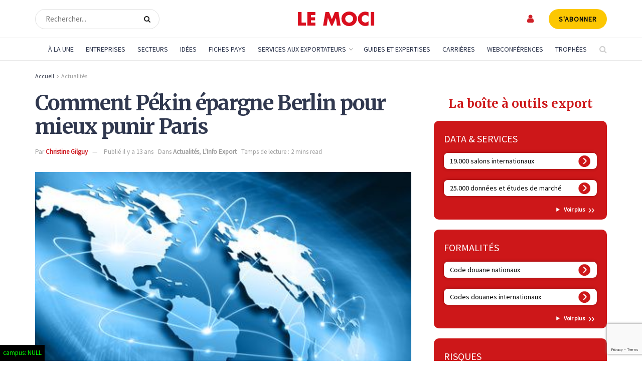

--- FILE ---
content_type: text/html; charset=UTF-8
request_url: https://www.lemoci.com/comment-pekin-epargne-berlin-pour-mieux-punir-paris/
body_size: 56648
content:
<!doctype html>
<!--[if lt IE 7]> <html class="no-js lt-ie9 lt-ie8 lt-ie7" lang="fr-FR"> <![endif]-->
<!--[if IE 7]>    <html class="no-js lt-ie9 lt-ie8" lang="fr-FR"> <![endif]-->
<!--[if IE 8]>    <html class="no-js lt-ie9" lang="fr-FR"> <![endif]-->
<!--[if IE 9]>    <html class="no-js lt-ie10" lang="fr-FR"> <![endif]-->
<!--[if gt IE 8]><!--> <html class="no-js" lang="fr-FR"> <!--<![endif]-->
<head>
    <meta http-equiv="Content-Type" content="text/html; charset=UTF-8" />
    <meta name='viewport' content='width=device-width, initial-scale=1, user-scalable=yes' />
    <link rel="profile" href="https://gmpg.org/xfn/11" />
    <link rel="pingback" href="https://www.lemoci.com/xmlrpc.php" />
<!-- DIODOMI -->
    <script type="text/javascript">window.gdprAppliesGlobally=true;(function(){function n(e){if(!window.frames[e]){if(document.body&&document.body.firstChild){var t=document.body;var r=document.createElement("iframe");r.style.display="none";r.name=e;r.title=e;t.insertBefore(r,t.firstChild)}else{setTimeout(function(){n(e)},5)}}}function e(r,a,o,s,c){function e(e,t,r,n){if(typeof r!=="function"){return}if(!window[a]){window[a]=[]}var i=false;if(c){i=c(e,n,r)}if(!i){window[a].push({command:e,version:t,callback:r,parameter:n})}}e.stub=true;e.stubVersion=2;function t(n){if(!window[r]||window[r].stub!==true){return}if(!n.data){return}var i=typeof n.data==="string";var e;try{e=i?JSON.parse(n.data):n.data}catch(t){return}if(e[o]){var a=e[o];window[r](a.command,a.version,function(e,t){var r={};r[s]={returnValue:e,success:t,callId:a.callId};if(n.source){n.source.postMessage(i?JSON.stringify(r):r,"*")}},a.parameter)}}if(typeof window[r]!=="function"){window[r]=e;if(window.addEventListener){window.addEventListener("message",t,false)}else{window.attachEvent("onmessage",t)}}}e("__uspapi","__uspapiBuffer","__uspapiCall","__uspapiReturn");n("__uspapiLocator");e("__tcfapi","__tcfapiBuffer","__tcfapiCall","__tcfapiReturn");n("__tcfapiLocator");(function(e){var t=document.createElement("link");t.rel="preconnect";t.as="script";var r=document.createElement("link");r.rel="dns-prefetch";r.as="script";var n=document.createElement("link");n.rel="preload";n.as="script";var i=document.createElement("script");i.id="spcloader";i.type="text/javascript";i["async"]=true;i.charset="utf-8";var a="https://sdk.privacy-center.org/"+e+"/loader.js?target="+document.location.hostname;if(window.didomiConfig&&window.didomiConfig.user){var o=window.didomiConfig.user;var s=o.country;var c=o.region;if(s){a=a+"&country="+s;if(c){a=a+"&region="+c}}}t.href="https://sdk.privacy-center.org/";r.href="https://sdk.privacy-center.org/";n.href=a;i.src=a;var d=document.getElementsByTagName("script")[0];d.parentNode.insertBefore(t,d);d.parentNode.insertBefore(r,d);d.parentNode.insertBefore(n,d);d.parentNode.insertBefore(i,d)})("f0c52c20-b8cf-485b-a4b4-c222da28676d")})();</script>
<!-- DIODOMI -->

<script type="didomi/javascript">


<!-- Google Tag Manager -->
(function(w,d,s,l,i){w[l]=w[l]||[];w[l].push({'gtm.start':
new Date().getTime(),event:'gtm.js'});var f=d.getElementsByTagName(s)[0],
j=d.createElement(s),dl=l!='dataLayer'?'&l='+l:'';j.async=true;j.src=
'https://www.googletagmanager.com/gtm.js?id='+i+dl;f.parentNode.insertBefore(j,f);
})(window,document,'script','dataLayer','GTM-TSH7SP8');
<!-- End Google Tag Manager --> 
</script>
<script type="didomi/javascript" async='async' src='https://www.googletagservices.com/tag/js/gpt.js'></script>
<script type="didomi/javascript">
(function() {
    window.sib = {
        equeue: [],
        client_key: "3d1cv1j9ovd399dse898stt1"
    };
    /* OPTIONAL: email for identify request*/
    // window.sib.email_id = 'example@domain.com';
    window.sendinblue = {};
    for (var j = ['track', 'identify', 'trackLink', 'page'], i = 0; i < j.length; i++) {
    (function(k) {
        window.sendinblue[k] = function() {
            var arg = Array.prototype.slice.call(arguments);
            (window.sib[k] || function() {
                    var t = {};
                    t[k] = arg;
                    window.sib.equeue.push(t);
                })(arg[0], arg[1], arg[2], arg[3]);
            };
        })(j[i]);
    }
    var n = document.createElement("script"),
        i = document.getElementsByTagName("script")[0];
    n.type = "text/javascript", n.id = "sendinblue-js", n.async = !0, n.src = "https://sibautomation.com/sa.js?key=" + window.sib.client_key, i.parentNode.insertBefore(n, i), window.sendinblue.page();
})();
</script>
    <meta name='robots' content='index, follow, max-image-preview:large, max-snippet:-1, max-video-preview:-1' />

<!-- Google Tag Manager for WordPress by gtm4wp.com -->
<script data-cfasync="false" data-pagespeed-no-defer>
	var gtm4wp_datalayer_name = "dataLayer";
	var dataLayer = dataLayer || [];
</script>
<!-- End Google Tag Manager for WordPress by gtm4wp.com -->			<script type="text/javascript">
			  var jnews_ajax_url = '/?ajax-request=jnews'
			</script>
			<script type="text/javascript">;window.jnews=window.jnews||{},window.jnews.library=window.jnews.library||{},window.jnews.library=function(){"use strict";var e=this;e.win=window,e.doc=document,e.noop=function(){},e.globalBody=e.doc.getElementsByTagName("body")[0],e.globalBody=e.globalBody?e.globalBody:e.doc,e.win.jnewsDataStorage=e.win.jnewsDataStorage||{_storage:new WeakMap,put:function(e,t,n){this._storage.has(e)||this._storage.set(e,new Map),this._storage.get(e).set(t,n)},get:function(e,t){return this._storage.get(e).get(t)},has:function(e,t){return this._storage.has(e)&&this._storage.get(e).has(t)},remove:function(e,t){var n=this._storage.get(e).delete(t);return 0===!this._storage.get(e).size&&this._storage.delete(e),n}},e.windowWidth=function(){return e.win.innerWidth||e.docEl.clientWidth||e.globalBody.clientWidth},e.windowHeight=function(){return e.win.innerHeight||e.docEl.clientHeight||e.globalBody.clientHeight},e.requestAnimationFrame=e.win.requestAnimationFrame||e.win.webkitRequestAnimationFrame||e.win.mozRequestAnimationFrame||e.win.msRequestAnimationFrame||window.oRequestAnimationFrame||function(e){return setTimeout(e,1e3/60)},e.cancelAnimationFrame=e.win.cancelAnimationFrame||e.win.webkitCancelAnimationFrame||e.win.webkitCancelRequestAnimationFrame||e.win.mozCancelAnimationFrame||e.win.msCancelRequestAnimationFrame||e.win.oCancelRequestAnimationFrame||function(e){clearTimeout(e)},e.classListSupport="classList"in document.createElement("_"),e.hasClass=e.classListSupport?function(e,t){return e.classList.contains(t)}:function(e,t){return e.className.indexOf(t)>=0},e.addClass=e.classListSupport?function(t,n){e.hasClass(t,n)||t.classList.add(n)}:function(t,n){e.hasClass(t,n)||(t.className+=" "+n)},e.removeClass=e.classListSupport?function(t,n){e.hasClass(t,n)&&t.classList.remove(n)}:function(t,n){e.hasClass(t,n)&&(t.className=t.className.replace(n,""))},e.objKeys=function(e){var t=[];for(var n in e)Object.prototype.hasOwnProperty.call(e,n)&&t.push(n);return t},e.isObjectSame=function(e,t){var n=!0;return JSON.stringify(e)!==JSON.stringify(t)&&(n=!1),n},e.extend=function(){for(var e,t,n,o=arguments[0]||{},i=1,a=arguments.length;i<a;i++)if(null!==(e=arguments[i]))for(t in e)o!==(n=e[t])&&void 0!==n&&(o[t]=n);return o},e.dataStorage=e.win.jnewsDataStorage,e.isVisible=function(e){return 0!==e.offsetWidth&&0!==e.offsetHeight||e.getBoundingClientRect().length},e.getHeight=function(e){return e.offsetHeight||e.clientHeight||e.getBoundingClientRect().height},e.getWidth=function(e){return e.offsetWidth||e.clientWidth||e.getBoundingClientRect().width},e.supportsPassive=!1;try{var t=Object.defineProperty({},"passive",{get:function(){e.supportsPassive=!0}});"createEvent"in e.doc?e.win.addEventListener("test",null,t):"fireEvent"in e.doc&&e.win.attachEvent("test",null)}catch(e){}e.passiveOption=!!e.supportsPassive&&{passive:!0},e.setStorage=function(e,t){e="jnews-"+e;var n={expired:Math.floor(((new Date).getTime()+432e5)/1e3)};t=Object.assign(n,t);localStorage.setItem(e,JSON.stringify(t))},e.getStorage=function(e){e="jnews-"+e;var t=localStorage.getItem(e);return null!==t&&0<t.length?JSON.parse(localStorage.getItem(e)):{}},e.expiredStorage=function(){var t,n="jnews-";for(var o in localStorage)o.indexOf(n)>-1&&"undefined"!==(t=e.getStorage(o.replace(n,""))).expired&&t.expired<Math.floor((new Date).getTime()/1e3)&&localStorage.removeItem(o)},e.addEvents=function(t,n,o){for(var i in n){var a=["touchstart","touchmove"].indexOf(i)>=0&&!o&&e.passiveOption;"createEvent"in e.doc?t.addEventListener(i,n[i],a):"fireEvent"in e.doc&&t.attachEvent("on"+i,n[i])}},e.removeEvents=function(t,n){for(var o in n)"createEvent"in e.doc?t.removeEventListener(o,n[o]):"fireEvent"in e.doc&&t.detachEvent("on"+o,n[o])},e.triggerEvents=function(t,n,o){var i;o=o||{detail:null};return"createEvent"in e.doc?(!(i=e.doc.createEvent("CustomEvent")||new CustomEvent(n)).initCustomEvent||i.initCustomEvent(n,!0,!1,o),void t.dispatchEvent(i)):"fireEvent"in e.doc?((i=e.doc.createEventObject()).eventType=n,void t.fireEvent("on"+i.eventType,i)):void 0},e.getParents=function(t,n){void 0===n&&(n=e.doc);for(var o=[],i=t.parentNode,a=!1;!a;)if(i){var r=i;r.querySelectorAll(n).length?a=!0:(o.push(r),i=r.parentNode)}else o=[],a=!0;return o},e.forEach=function(e,t,n){for(var o=0,i=e.length;o<i;o++)t.call(n,e[o],o)},e.getText=function(e){return e.innerText||e.textContent},e.setText=function(e,t){var n="object"==typeof t?t.innerText||t.textContent:t;e.innerText&&(e.innerText=n),e.textContent&&(e.textContent=n)},e.httpBuildQuery=function(t){return e.objKeys(t).reduce(function t(n){var o=arguments.length>1&&void 0!==arguments[1]?arguments[1]:null;return function(i,a){var r=n[a];a=encodeURIComponent(a);var s=o?"".concat(o,"[").concat(a,"]"):a;return null==r||"function"==typeof r?(i.push("".concat(s,"=")),i):["number","boolean","string"].includes(typeof r)?(i.push("".concat(s,"=").concat(encodeURIComponent(r))),i):(i.push(e.objKeys(r).reduce(t(r,s),[]).join("&")),i)}}(t),[]).join("&")},e.get=function(t,n,o,i){return o="function"==typeof o?o:e.noop,e.ajax("GET",t,n,o,i)},e.post=function(t,n,o,i){return o="function"==typeof o?o:e.noop,e.ajax("POST",t,n,o,i)},e.ajax=function(t,n,o,i,a){var r=new XMLHttpRequest,s=n,c=e.httpBuildQuery(o);if(t=-1!=["GET","POST"].indexOf(t)?t:"GET",r.open(t,s+("GET"==t?"?"+c:""),!0),"POST"==t&&r.setRequestHeader("Content-type","application/x-www-form-urlencoded"),r.setRequestHeader("X-Requested-With","XMLHttpRequest"),r.onreadystatechange=function(){4===r.readyState&&200<=r.status&&300>r.status&&"function"==typeof i&&i.call(void 0,r.response)},void 0!==a&&!a){return{xhr:r,send:function(){r.send("POST"==t?c:null)}}}return r.send("POST"==t?c:null),{xhr:r}},e.scrollTo=function(t,n,o){function i(e,t,n){this.start=this.position(),this.change=e-this.start,this.currentTime=0,this.increment=20,this.duration=void 0===n?500:n,this.callback=t,this.finish=!1,this.animateScroll()}return Math.easeInOutQuad=function(e,t,n,o){return(e/=o/2)<1?n/2*e*e+t:-n/2*(--e*(e-2)-1)+t},i.prototype.stop=function(){this.finish=!0},i.prototype.move=function(t){e.doc.documentElement.scrollTop=t,e.globalBody.parentNode.scrollTop=t,e.globalBody.scrollTop=t},i.prototype.position=function(){return e.doc.documentElement.scrollTop||e.globalBody.parentNode.scrollTop||e.globalBody.scrollTop},i.prototype.animateScroll=function(){this.currentTime+=this.increment;var t=Math.easeInOutQuad(this.currentTime,this.start,this.change,this.duration);this.move(t),this.currentTime<this.duration&&!this.finish?e.requestAnimationFrame.call(e.win,this.animateScroll.bind(this)):this.callback&&"function"==typeof this.callback&&this.callback()},new i(t,n,o)},e.unwrap=function(t){var n,o=t;e.forEach(t,(function(e,t){n?n+=e:n=e})),o.replaceWith(n)},e.performance={start:function(e){performance.mark(e+"Start")},stop:function(e){performance.mark(e+"End"),performance.measure(e,e+"Start",e+"End")}},e.fps=function(){var t=0,n=0,o=0;!function(){var i=t=0,a=0,r=0,s=document.getElementById("fpsTable"),c=function(t){void 0===document.getElementsByTagName("body")[0]?e.requestAnimationFrame.call(e.win,(function(){c(t)})):document.getElementsByTagName("body")[0].appendChild(t)};null===s&&((s=document.createElement("div")).style.position="fixed",s.style.top="120px",s.style.left="10px",s.style.width="100px",s.style.height="20px",s.style.border="1px solid black",s.style.fontSize="11px",s.style.zIndex="100000",s.style.backgroundColor="white",s.id="fpsTable",c(s));var l=function(){o++,n=Date.now(),(a=(o/(r=(n-t)/1e3)).toPrecision(2))!=i&&(i=a,s.innerHTML=i+"fps"),1<r&&(t=n,o=0),e.requestAnimationFrame.call(e.win,l)};l()}()},e.instr=function(e,t){for(var n=0;n<t.length;n++)if(-1!==e.toLowerCase().indexOf(t[n].toLowerCase()))return!0},e.winLoad=function(t,n){function o(o){if("complete"===e.doc.readyState||"interactive"===e.doc.readyState)return!o||n?setTimeout(t,n||1):t(o),1}o()||e.addEvents(e.win,{load:o})},e.docReady=function(t,n){function o(o){if("complete"===e.doc.readyState||"interactive"===e.doc.readyState)return!o||n?setTimeout(t,n||1):t(o),1}o()||e.addEvents(e.doc,{DOMContentLoaded:o})},e.fireOnce=function(){e.docReady((function(){e.assets=e.assets||[],e.assets.length&&(e.boot(),e.load_assets())}),50)},e.boot=function(){e.length&&e.doc.querySelectorAll("style[media]").forEach((function(e){"not all"==e.getAttribute("media")&&e.removeAttribute("media")}))},e.create_js=function(t,n){var o=e.doc.createElement("script");switch(o.setAttribute("src",t),n){case"defer":o.setAttribute("defer",!0);break;case"async":o.setAttribute("async",!0);break;case"deferasync":o.setAttribute("defer",!0),o.setAttribute("async",!0)}e.globalBody.appendChild(o)},e.load_assets=function(){"object"==typeof e.assets&&e.forEach(e.assets.slice(0),(function(t,n){var o="";t.defer&&(o+="defer"),t.async&&(o+="async"),e.create_js(t.url,o);var i=e.assets.indexOf(t);i>-1&&e.assets.splice(i,1)})),e.assets=jnewsoption.au_scripts=window.jnewsads=[]},e.setCookie=function(e,t,n){var o="";if(n){var i=new Date;i.setTime(i.getTime()+24*n*60*60*1e3),o="; expires="+i.toUTCString()}document.cookie=e+"="+(t||"")+o+"; path=/"},e.getCookie=function(e){for(var t=e+"=",n=document.cookie.split(";"),o=0;o<n.length;o++){for(var i=n[o];" "==i.charAt(0);)i=i.substring(1,i.length);if(0==i.indexOf(t))return i.substring(t.length,i.length)}return null},e.eraseCookie=function(e){document.cookie=e+"=; Path=/; Expires=Thu, 01 Jan 1970 00:00:01 GMT;"},e.docReady((function(){e.globalBody=e.globalBody==e.doc?e.doc.getElementsByTagName("body")[0]:e.globalBody,e.globalBody=e.globalBody?e.globalBody:e.doc})),e.winLoad((function(){e.winLoad((function(){var t=!1;if(void 0!==window.jnewsadmin)if(void 0!==window.file_version_checker){var n=e.objKeys(window.file_version_checker);n.length?n.forEach((function(e){t||"10.0.4"===window.file_version_checker[e]||(t=!0)})):t=!0}else t=!0;t&&(window.jnewsHelper.getMessage(),window.jnewsHelper.getNotice())}),2500)}))},window.jnews.library=new window.jnews.library;</script>
	<!-- This site is optimized with the Yoast SEO plugin v26.7 - https://yoast.com/wordpress/plugins/seo/ -->
	<title>Comment Pékin épargne Berlin pour mieux punir Paris - Le Moci</title>
	<link rel="canonical" href="https://www.lemoci.com/actualites/actualites/comment-pekin-epargne-berlin-pour-mieux-punir-paris/" />
	<meta property="og:locale" content="fr_FR" />
	<meta property="og:type" content="article" />
	<meta property="og:title" content="Comment Pékin épargne Berlin pour mieux punir Paris - Le Moci" />
	<meta property="og:description" content="La tactique est digne d&rsquo;un manuel pour apprentis stratèges. Dans le contentieux commercial qui l&rsquo;oppose à Bruxelles sur les panneaux solaires, Pékin a soigneusement épargné l&rsquo;Allemagne d&rsquo;Angela Merkel, qui s&rsquo;était opposée à des mesures antidumping sur les panneaux solaires (Lire ici) pour mieux punir la France, qui a soutenu ouvertement la position de la Commission [&hellip;]" />
	<meta property="og:url" content="https://www.lemoci.com/actualites/actualites/comment-pekin-epargne-berlin-pour-mieux-punir-paris/" />
	<meta property="og:site_name" content="Le Moci" />
	<meta property="article:published_time" content="2013-06-06T07:59:26+00:00" />
	<meta property="article:modified_time" content="2021-02-09T11:16:43+00:00" />
	<meta property="og:image" content="https://www.lemoci.com/wp-content/uploads/2013/06/commerce-international.jpg" />
	<meta property="og:image:width" content="400" />
	<meta property="og:image:height" content="300" />
	<meta property="og:image:type" content="image/jpeg" />
	<meta name="author" content="Christine Gilguy" />
	<meta name="twitter:card" content="summary_large_image" />
	<script type="application/ld+json" class="yoast-schema-graph">{"@context":"https://schema.org","@graph":[{"@type":"NewsArticle","@id":"https://www.lemoci.com/actualites/actualites/comment-pekin-epargne-berlin-pour-mieux-punir-paris/#article","isPartOf":{"@id":"https://www.lemoci.com/actualites/actualites/comment-pekin-epargne-berlin-pour-mieux-punir-paris/"},"author":{"name":"Christine Gilguy","@id":"https://www.lemoci.com/#/schema/person/1eaaeb703a1ff65d6bbfc1411952b9be"},"headline":"Comment Pékin épargne Berlin pour mieux punir Paris","datePublished":"2013-06-06T07:59:26+00:00","dateModified":"2021-02-09T11:16:43+00:00","mainEntityOfPage":{"@id":"https://www.lemoci.com/actualites/actualites/comment-pekin-epargne-berlin-pour-mieux-punir-paris/"},"wordCount":597,"publisher":{"@id":"https://www.lemoci.com/#organization"},"image":{"@id":"https://www.lemoci.com/actualites/actualites/comment-pekin-epargne-berlin-pour-mieux-punir-paris/#primaryimage"},"thumbnailUrl":"https://www.lemoci.com/wp-content/uploads/2013/06/commerce-international.jpg","articleSection":["Actualités","L'Info Export"],"inLanguage":"fr-FR"},{"@type":"WebPage","@id":"https://www.lemoci.com/actualites/actualites/comment-pekin-epargne-berlin-pour-mieux-punir-paris/","url":"https://www.lemoci.com/actualites/actualites/comment-pekin-epargne-berlin-pour-mieux-punir-paris/","name":"Comment Pékin épargne Berlin pour mieux punir Paris - Le Moci","isPartOf":{"@id":"https://www.lemoci.com/#website"},"primaryImageOfPage":{"@id":"https://www.lemoci.com/actualites/actualites/comment-pekin-epargne-berlin-pour-mieux-punir-paris/#primaryimage"},"image":{"@id":"https://www.lemoci.com/actualites/actualites/comment-pekin-epargne-berlin-pour-mieux-punir-paris/#primaryimage"},"thumbnailUrl":"https://www.lemoci.com/wp-content/uploads/2013/06/commerce-international.jpg","datePublished":"2013-06-06T07:59:26+00:00","dateModified":"2021-02-09T11:16:43+00:00","breadcrumb":{"@id":"https://www.lemoci.com/actualites/actualites/comment-pekin-epargne-berlin-pour-mieux-punir-paris/#breadcrumb"},"inLanguage":"fr-FR","potentialAction":[{"@type":"ReadAction","target":["https://www.lemoci.com/actualites/actualites/comment-pekin-epargne-berlin-pour-mieux-punir-paris/"]}]},{"@type":"ImageObject","inLanguage":"fr-FR","@id":"https://www.lemoci.com/actualites/actualites/comment-pekin-epargne-berlin-pour-mieux-punir-paris/#primaryimage","url":"https://www.lemoci.com/wp-content/uploads/2013/06/commerce-international.jpg","contentUrl":"https://www.lemoci.com/wp-content/uploads/2013/06/commerce-international.jpg","width":400,"height":300},{"@type":"BreadcrumbList","@id":"https://www.lemoci.com/actualites/actualites/comment-pekin-epargne-berlin-pour-mieux-punir-paris/#breadcrumb","itemListElement":[{"@type":"ListItem","position":1,"name":"Accueil","item":"https://www.lemoci.com/"},{"@type":"ListItem","position":2,"name":"Actualités","item":"https://www.lemoci.com/actualites/actualites/"},{"@type":"ListItem","position":3,"name":"Comment Pékin épargne Berlin pour mieux punir Paris"}]},{"@type":"WebSite","@id":"https://www.lemoci.com/#website","url":"https://www.lemoci.com/","name":"Le Moci","description":"Le Moniteur du Commerce International","publisher":{"@id":"https://www.lemoci.com/#organization"},"potentialAction":[{"@type":"SearchAction","target":{"@type":"EntryPoint","urlTemplate":"https://www.lemoci.com/?s={search_term_string}"},"query-input":{"@type":"PropertyValueSpecification","valueRequired":true,"valueName":"search_term_string"}}],"inLanguage":"fr-FR"},{"@type":"Organization","@id":"https://www.lemoci.com/#organization","name":"Le Moci","url":"https://www.lemoci.com/","logo":{"@type":"ImageObject","inLanguage":"fr-FR","@id":"https://www.lemoci.com/#/schema/logo/image/","url":"https://www.lemoci.com/wp-content/uploads/2020/11/logo_moci_60_red.svg","contentUrl":"https://www.lemoci.com/wp-content/uploads/2020/11/logo_moci_60_red.svg","width":1,"height":1,"caption":"Le Moci"},"image":{"@id":"https://www.lemoci.com/#/schema/logo/image/"}},{"@type":"Person","@id":"https://www.lemoci.com/#/schema/person/1eaaeb703a1ff65d6bbfc1411952b9be","name":"Christine Gilguy"}]}</script>
	<!-- / Yoast SEO plugin. -->


<link rel='dns-prefetch' href='//www.google.com' />
<link rel='dns-prefetch' href='//cdnjs.cloudflare.com' />
<link rel='dns-prefetch' href='//a.omappapi.com' />
<link rel='dns-prefetch' href='//fonts.googleapis.com' />
<link rel='preconnect' href='https://fonts.gstatic.com' />
<link rel="alternate" type="application/rss+xml" title="Le Moci &raquo; Flux" href="https://www.lemoci.com/feed/" />
<link rel="alternate" type="application/rss+xml" title="Le Moci &raquo; Flux des commentaires" href="https://www.lemoci.com/comments/feed/" />
<link rel="alternate" title="oEmbed (JSON)" type="application/json+oembed" href="https://www.lemoci.com/wp-json/oembed/1.0/embed?url=https%3A%2F%2Fwww.lemoci.com%2Factualites%2Factualites%2Fcomment-pekin-epargne-berlin-pour-mieux-punir-paris%2F" />
<link rel="alternate" title="oEmbed (XML)" type="text/xml+oembed" href="https://www.lemoci.com/wp-json/oembed/1.0/embed?url=https%3A%2F%2Fwww.lemoci.com%2Factualites%2Factualites%2Fcomment-pekin-epargne-berlin-pour-mieux-punir-paris%2F&#038;format=xml" />
<style id='wp-img-auto-sizes-contain-inline-css' type='text/css'>
img:is([sizes=auto i],[sizes^="auto," i]){contain-intrinsic-size:3000px 1500px}
/*# sourceURL=wp-img-auto-sizes-contain-inline-css */
</style>
<link rel='stylesheet' id='optinmonster-memberpress-css' href='https://www.lemoci.com/wp-content/plugins/optinmonster/assets/dist/css/memberpress.min.css?ver=1768709638' type='text/css' media='all' />
<link rel='stylesheet' id='afreg-front-css-css' href='https://www.lemoci.com/wp-content/plugins/user-registration-plugin-for-woocommerce/front/css/afreg_front.css?ver=1.0' type='text/css' media='all' />
<link rel='stylesheet' id='color-spectrum-css-css' href='https://www.lemoci.com/wp-content/plugins/user-registration-plugin-for-woocommerce/front/css/afreg_color_spectrum.css?ver=1.0' type='text/css' media='all' />
<link rel='stylesheet' id='mp-theme-css' href='https://www.lemoci.com/wp-content/plugins/memberpress/css/ui/theme.css?ver=1.12.11' type='text/css' media='all' />
<link rel='stylesheet' id='mp-account-css-css' href='https://www.lemoci.com/wp-content/plugins/memberpress/css/ui/account.css?ver=1.12.11' type='text/css' media='all' />
<link rel='stylesheet' id='dashicons-css' href='https://www.lemoci.com/wp-includes/css/dashicons.css?ver=6.9' type='text/css' media='all' />
<link rel='stylesheet' id='mp-login-css-css' href='https://www.lemoci.com/wp-content/plugins/memberpress/css/ui/login.css?ver=1.12.11' type='text/css' media='all' />
<link rel='stylesheet' id='mepr-jquery-ui-smoothness-css' href='https://www.lemoci.com/wp-content/plugins/memberpress/css/vendor/jquery-ui/smoothness.min.css?ver=1.13.3' type='text/css' media='all' />
<link rel='stylesheet' id='jquery-ui-timepicker-addon-css' href='https://www.lemoci.com/wp-content/plugins/memberpress/css/vendor/jquery-ui-timepicker-addon.css?ver=1.12.11' type='text/css' media='all' />
<link rel='stylesheet' id='jquery-magnific-popup-css' href='https://www.lemoci.com/wp-content/plugins/memberpress/css/vendor/magnific-popup.min.css?ver=6.9' type='text/css' media='all' />
<link rel='stylesheet' id='mp-signup-css' href='https://www.lemoci.com/wp-content/plugins/memberpress/css/signup.css?ver=1.12.11' type='text/css' media='all' />
<link rel='stylesheet' id='mp-plans-css-css' href='https://www.lemoci.com/wp-content/plugins/memberpress/css/plans.min.css?ver=1.12.11' type='text/css' media='all' />
<style id='wp-emoji-styles-inline-css' type='text/css'>

	img.wp-smiley, img.emoji {
		display: inline !important;
		border: none !important;
		box-shadow: none !important;
		height: 1em !important;
		width: 1em !important;
		margin: 0 0.07em !important;
		vertical-align: -0.1em !important;
		background: none !important;
		padding: 0 !important;
	}
/*# sourceURL=wp-emoji-styles-inline-css */
</style>
<style id='wp-block-library-inline-css' type='text/css'>
:root{--wp-block-synced-color:#7a00df;--wp-block-synced-color--rgb:122,0,223;--wp-bound-block-color:var(--wp-block-synced-color);--wp-editor-canvas-background:#ddd;--wp-admin-theme-color:#007cba;--wp-admin-theme-color--rgb:0,124,186;--wp-admin-theme-color-darker-10:#006ba1;--wp-admin-theme-color-darker-10--rgb:0,107,160.5;--wp-admin-theme-color-darker-20:#005a87;--wp-admin-theme-color-darker-20--rgb:0,90,135;--wp-admin-border-width-focus:2px}@media (min-resolution:192dpi){:root{--wp-admin-border-width-focus:1.5px}}.wp-element-button{cursor:pointer}:root .has-very-light-gray-background-color{background-color:#eee}:root .has-very-dark-gray-background-color{background-color:#313131}:root .has-very-light-gray-color{color:#eee}:root .has-very-dark-gray-color{color:#313131}:root .has-vivid-green-cyan-to-vivid-cyan-blue-gradient-background{background:linear-gradient(135deg,#00d084,#0693e3)}:root .has-purple-crush-gradient-background{background:linear-gradient(135deg,#34e2e4,#4721fb 50%,#ab1dfe)}:root .has-hazy-dawn-gradient-background{background:linear-gradient(135deg,#faaca8,#dad0ec)}:root .has-subdued-olive-gradient-background{background:linear-gradient(135deg,#fafae1,#67a671)}:root .has-atomic-cream-gradient-background{background:linear-gradient(135deg,#fdd79a,#004a59)}:root .has-nightshade-gradient-background{background:linear-gradient(135deg,#330968,#31cdcf)}:root .has-midnight-gradient-background{background:linear-gradient(135deg,#020381,#2874fc)}:root{--wp--preset--font-size--normal:16px;--wp--preset--font-size--huge:42px}.has-regular-font-size{font-size:1em}.has-larger-font-size{font-size:2.625em}.has-normal-font-size{font-size:var(--wp--preset--font-size--normal)}.has-huge-font-size{font-size:var(--wp--preset--font-size--huge)}:root .has-text-align-center{text-align:center}:root .has-text-align-left{text-align:left}:root .has-text-align-right{text-align:right}.has-fit-text{white-space:nowrap!important}#end-resizable-editor-section{display:none}.aligncenter{clear:both}.items-justified-left{justify-content:flex-start}.items-justified-center{justify-content:center}.items-justified-right{justify-content:flex-end}.items-justified-space-between{justify-content:space-between}.screen-reader-text{word-wrap:normal!important;border:0;clip-path:inset(50%);height:1px;margin:-1px;overflow:hidden;padding:0;position:absolute;width:1px}.screen-reader-text:focus{background-color:#ddd;clip-path:none;color:#444;display:block;font-size:1em;height:auto;left:5px;line-height:normal;padding:15px 23px 14px;text-decoration:none;top:5px;width:auto;z-index:100000}html :where(.has-border-color){border-style:solid}html :where([style*=border-top-color]){border-top-style:solid}html :where([style*=border-right-color]){border-right-style:solid}html :where([style*=border-bottom-color]){border-bottom-style:solid}html :where([style*=border-left-color]){border-left-style:solid}html :where([style*=border-width]){border-style:solid}html :where([style*=border-top-width]){border-top-style:solid}html :where([style*=border-right-width]){border-right-style:solid}html :where([style*=border-bottom-width]){border-bottom-style:solid}html :where([style*=border-left-width]){border-left-style:solid}html :where(img[class*=wp-image-]){height:auto;max-width:100%}:where(figure){margin:0 0 1em}html :where(.is-position-sticky){--wp-admin--admin-bar--position-offset:var(--wp-admin--admin-bar--height,0px)}@media screen and (max-width:600px){html :where(.is-position-sticky){--wp-admin--admin-bar--position-offset:0px}}

/*# sourceURL=wp-block-library-inline-css */
</style><style id='global-styles-inline-css' type='text/css'>
:root{--wp--preset--aspect-ratio--square: 1;--wp--preset--aspect-ratio--4-3: 4/3;--wp--preset--aspect-ratio--3-4: 3/4;--wp--preset--aspect-ratio--3-2: 3/2;--wp--preset--aspect-ratio--2-3: 2/3;--wp--preset--aspect-ratio--16-9: 16/9;--wp--preset--aspect-ratio--9-16: 9/16;--wp--preset--color--black: #000000;--wp--preset--color--cyan-bluish-gray: #abb8c3;--wp--preset--color--white: #ffffff;--wp--preset--color--pale-pink: #f78da7;--wp--preset--color--vivid-red: #cf2e2e;--wp--preset--color--luminous-vivid-orange: #ff6900;--wp--preset--color--luminous-vivid-amber: #fcb900;--wp--preset--color--light-green-cyan: #7bdcb5;--wp--preset--color--vivid-green-cyan: #00d084;--wp--preset--color--pale-cyan-blue: #8ed1fc;--wp--preset--color--vivid-cyan-blue: #0693e3;--wp--preset--color--vivid-purple: #9b51e0;--wp--preset--gradient--vivid-cyan-blue-to-vivid-purple: linear-gradient(135deg,rgb(6,147,227) 0%,rgb(155,81,224) 100%);--wp--preset--gradient--light-green-cyan-to-vivid-green-cyan: linear-gradient(135deg,rgb(122,220,180) 0%,rgb(0,208,130) 100%);--wp--preset--gradient--luminous-vivid-amber-to-luminous-vivid-orange: linear-gradient(135deg,rgb(252,185,0) 0%,rgb(255,105,0) 100%);--wp--preset--gradient--luminous-vivid-orange-to-vivid-red: linear-gradient(135deg,rgb(255,105,0) 0%,rgb(207,46,46) 100%);--wp--preset--gradient--very-light-gray-to-cyan-bluish-gray: linear-gradient(135deg,rgb(238,238,238) 0%,rgb(169,184,195) 100%);--wp--preset--gradient--cool-to-warm-spectrum: linear-gradient(135deg,rgb(74,234,220) 0%,rgb(151,120,209) 20%,rgb(207,42,186) 40%,rgb(238,44,130) 60%,rgb(251,105,98) 80%,rgb(254,248,76) 100%);--wp--preset--gradient--blush-light-purple: linear-gradient(135deg,rgb(255,206,236) 0%,rgb(152,150,240) 100%);--wp--preset--gradient--blush-bordeaux: linear-gradient(135deg,rgb(254,205,165) 0%,rgb(254,45,45) 50%,rgb(107,0,62) 100%);--wp--preset--gradient--luminous-dusk: linear-gradient(135deg,rgb(255,203,112) 0%,rgb(199,81,192) 50%,rgb(65,88,208) 100%);--wp--preset--gradient--pale-ocean: linear-gradient(135deg,rgb(255,245,203) 0%,rgb(182,227,212) 50%,rgb(51,167,181) 100%);--wp--preset--gradient--electric-grass: linear-gradient(135deg,rgb(202,248,128) 0%,rgb(113,206,126) 100%);--wp--preset--gradient--midnight: linear-gradient(135deg,rgb(2,3,129) 0%,rgb(40,116,252) 100%);--wp--preset--font-size--small: 13px;--wp--preset--font-size--medium: 20px;--wp--preset--font-size--large: 36px;--wp--preset--font-size--x-large: 42px;--wp--preset--spacing--20: 0.44rem;--wp--preset--spacing--30: 0.67rem;--wp--preset--spacing--40: 1rem;--wp--preset--spacing--50: 1.5rem;--wp--preset--spacing--60: 2.25rem;--wp--preset--spacing--70: 3.38rem;--wp--preset--spacing--80: 5.06rem;--wp--preset--shadow--natural: 6px 6px 9px rgba(0, 0, 0, 0.2);--wp--preset--shadow--deep: 12px 12px 50px rgba(0, 0, 0, 0.4);--wp--preset--shadow--sharp: 6px 6px 0px rgba(0, 0, 0, 0.2);--wp--preset--shadow--outlined: 6px 6px 0px -3px rgb(255, 255, 255), 6px 6px rgb(0, 0, 0);--wp--preset--shadow--crisp: 6px 6px 0px rgb(0, 0, 0);}:where(.is-layout-flex){gap: 0.5em;}:where(.is-layout-grid){gap: 0.5em;}body .is-layout-flex{display: flex;}.is-layout-flex{flex-wrap: wrap;align-items: center;}.is-layout-flex > :is(*, div){margin: 0;}body .is-layout-grid{display: grid;}.is-layout-grid > :is(*, div){margin: 0;}:where(.wp-block-columns.is-layout-flex){gap: 2em;}:where(.wp-block-columns.is-layout-grid){gap: 2em;}:where(.wp-block-post-template.is-layout-flex){gap: 1.25em;}:where(.wp-block-post-template.is-layout-grid){gap: 1.25em;}.has-black-color{color: var(--wp--preset--color--black) !important;}.has-cyan-bluish-gray-color{color: var(--wp--preset--color--cyan-bluish-gray) !important;}.has-white-color{color: var(--wp--preset--color--white) !important;}.has-pale-pink-color{color: var(--wp--preset--color--pale-pink) !important;}.has-vivid-red-color{color: var(--wp--preset--color--vivid-red) !important;}.has-luminous-vivid-orange-color{color: var(--wp--preset--color--luminous-vivid-orange) !important;}.has-luminous-vivid-amber-color{color: var(--wp--preset--color--luminous-vivid-amber) !important;}.has-light-green-cyan-color{color: var(--wp--preset--color--light-green-cyan) !important;}.has-vivid-green-cyan-color{color: var(--wp--preset--color--vivid-green-cyan) !important;}.has-pale-cyan-blue-color{color: var(--wp--preset--color--pale-cyan-blue) !important;}.has-vivid-cyan-blue-color{color: var(--wp--preset--color--vivid-cyan-blue) !important;}.has-vivid-purple-color{color: var(--wp--preset--color--vivid-purple) !important;}.has-black-background-color{background-color: var(--wp--preset--color--black) !important;}.has-cyan-bluish-gray-background-color{background-color: var(--wp--preset--color--cyan-bluish-gray) !important;}.has-white-background-color{background-color: var(--wp--preset--color--white) !important;}.has-pale-pink-background-color{background-color: var(--wp--preset--color--pale-pink) !important;}.has-vivid-red-background-color{background-color: var(--wp--preset--color--vivid-red) !important;}.has-luminous-vivid-orange-background-color{background-color: var(--wp--preset--color--luminous-vivid-orange) !important;}.has-luminous-vivid-amber-background-color{background-color: var(--wp--preset--color--luminous-vivid-amber) !important;}.has-light-green-cyan-background-color{background-color: var(--wp--preset--color--light-green-cyan) !important;}.has-vivid-green-cyan-background-color{background-color: var(--wp--preset--color--vivid-green-cyan) !important;}.has-pale-cyan-blue-background-color{background-color: var(--wp--preset--color--pale-cyan-blue) !important;}.has-vivid-cyan-blue-background-color{background-color: var(--wp--preset--color--vivid-cyan-blue) !important;}.has-vivid-purple-background-color{background-color: var(--wp--preset--color--vivid-purple) !important;}.has-black-border-color{border-color: var(--wp--preset--color--black) !important;}.has-cyan-bluish-gray-border-color{border-color: var(--wp--preset--color--cyan-bluish-gray) !important;}.has-white-border-color{border-color: var(--wp--preset--color--white) !important;}.has-pale-pink-border-color{border-color: var(--wp--preset--color--pale-pink) !important;}.has-vivid-red-border-color{border-color: var(--wp--preset--color--vivid-red) !important;}.has-luminous-vivid-orange-border-color{border-color: var(--wp--preset--color--luminous-vivid-orange) !important;}.has-luminous-vivid-amber-border-color{border-color: var(--wp--preset--color--luminous-vivid-amber) !important;}.has-light-green-cyan-border-color{border-color: var(--wp--preset--color--light-green-cyan) !important;}.has-vivid-green-cyan-border-color{border-color: var(--wp--preset--color--vivid-green-cyan) !important;}.has-pale-cyan-blue-border-color{border-color: var(--wp--preset--color--pale-cyan-blue) !important;}.has-vivid-cyan-blue-border-color{border-color: var(--wp--preset--color--vivid-cyan-blue) !important;}.has-vivid-purple-border-color{border-color: var(--wp--preset--color--vivid-purple) !important;}.has-vivid-cyan-blue-to-vivid-purple-gradient-background{background: var(--wp--preset--gradient--vivid-cyan-blue-to-vivid-purple) !important;}.has-light-green-cyan-to-vivid-green-cyan-gradient-background{background: var(--wp--preset--gradient--light-green-cyan-to-vivid-green-cyan) !important;}.has-luminous-vivid-amber-to-luminous-vivid-orange-gradient-background{background: var(--wp--preset--gradient--luminous-vivid-amber-to-luminous-vivid-orange) !important;}.has-luminous-vivid-orange-to-vivid-red-gradient-background{background: var(--wp--preset--gradient--luminous-vivid-orange-to-vivid-red) !important;}.has-very-light-gray-to-cyan-bluish-gray-gradient-background{background: var(--wp--preset--gradient--very-light-gray-to-cyan-bluish-gray) !important;}.has-cool-to-warm-spectrum-gradient-background{background: var(--wp--preset--gradient--cool-to-warm-spectrum) !important;}.has-blush-light-purple-gradient-background{background: var(--wp--preset--gradient--blush-light-purple) !important;}.has-blush-bordeaux-gradient-background{background: var(--wp--preset--gradient--blush-bordeaux) !important;}.has-luminous-dusk-gradient-background{background: var(--wp--preset--gradient--luminous-dusk) !important;}.has-pale-ocean-gradient-background{background: var(--wp--preset--gradient--pale-ocean) !important;}.has-electric-grass-gradient-background{background: var(--wp--preset--gradient--electric-grass) !important;}.has-midnight-gradient-background{background: var(--wp--preset--gradient--midnight) !important;}.has-small-font-size{font-size: var(--wp--preset--font-size--small) !important;}.has-medium-font-size{font-size: var(--wp--preset--font-size--medium) !important;}.has-large-font-size{font-size: var(--wp--preset--font-size--large) !important;}.has-x-large-font-size{font-size: var(--wp--preset--font-size--x-large) !important;}
/*# sourceURL=global-styles-inline-css */
</style>
<style id='core-block-supports-inline-css' type='text/css'>
/**
 * Core styles: block-supports
 */

/*# sourceURL=core-block-supports-inline-css */
</style>

<style id='classic-theme-styles-inline-css' type='text/css'>
.wp-block-button__link{background-color:#32373c;border-radius:9999px;box-shadow:none;color:#fff;font-size:1.125em;padding:calc(.667em + 2px) calc(1.333em + 2px);text-decoration:none}.wp-block-file__button{background:#32373c;color:#fff}.wp-block-accordion-heading{margin:0}.wp-block-accordion-heading__toggle{background-color:inherit!important;color:inherit!important}.wp-block-accordion-heading__toggle:not(:focus-visible){outline:none}.wp-block-accordion-heading__toggle:focus,.wp-block-accordion-heading__toggle:hover{background-color:inherit!important;border:none;box-shadow:none;color:inherit;padding:var(--wp--preset--spacing--20,1em) 0;text-decoration:none}.wp-block-accordion-heading__toggle:focus-visible{outline:auto;outline-offset:0}
/*# sourceURL=https://www.lemoci.com/wp-content/plugins/gutenberg/build/styles/block-library/classic.css */
</style>
<link rel='stylesheet' id='contact-form-7-css' href='https://www.lemoci.com/wp-content/plugins/contact-form-7/includes/css/styles.css?ver=6.1.4' type='text/css' media='all' />
<link rel='stylesheet' id='DSCF7-front-css-css' href='https://www.lemoci.com/wp-content/plugins/digital-signature-for-contact-form-7/assets/css/front.css?ver=1.0.0' type='text/css' media='all' />
<link rel='stylesheet' id='menu-image-css' href='https://www.lemoci.com/wp-content/plugins/menu-image/includes/css/menu-image.css?ver=3.13' type='text/css' media='all' />
<link rel='stylesheet' id='moci_ee_optgroupSelect-css' href='https://www.lemoci.com/wp-content/plugins/moci-exportentreprises/dist/vendor/select2.css?ver=1768709638' type='text/css' media='all' />
<link rel='stylesheet' id='moci_eewts_css-css' href='https://www.lemoci.com/wp-content/plugins/moci-exportentreprises/dist/wts_widget.min.css?ver=1768709638' type='text/css' media='all' />
<link rel='stylesheet' id='moci_eemrf_css-css' href='https://www.lemoci.com/wp-content/plugins/moci-exportentreprises/dist/mrf_widget.min.css?ver=1768709638' type='text/css' media='all' />
<link rel='stylesheet' id='moci_eehsc_css-css' href='https://www.lemoci.com/wp-content/plugins/moci-exportentreprises/dist/hsc_widget.min.css?ver=1768709638' type='text/css' media='all' />
<link rel='stylesheet' id='moci_eelcc_css-css' href='https://www.lemoci.com/wp-content/plugins/moci-exportentreprises/dist/lcc_widget.min.css?ver=1768709638' type='text/css' media='all' />
<link rel='stylesheet' id='moci_ee_css-css' href='https://www.lemoci.com/wp-content/plugins/moci-exportentreprises/dist/ee_widgets.css?ver=1768709638' type='text/css' media='all' />
<link rel='stylesheet' id='jnews-parent-style-css' href='https://www.lemoci.com/wp-content/themes/jnews/style.css?ver=6.9' type='text/css' media='all' />
<link rel='stylesheet' id='style-formation-css-css' href='https://www.lemoci.com/wp-content/themes/jnews-child/style-custom.css?ver=1768709638' type='text/css' media='all' />
<link rel='stylesheet' id='js_composer_front-css' href='https://www.lemoci.com/wp-content/plugins/js_composer/assets/css/js_composer.min.css?ver=8.7.2' type='text/css' media='all' />
<link rel='stylesheet' id='jeg_customizer_font-css' href='//fonts.googleapis.com/css?family=Source+Sans+Pro%3Aregular%7CMerriweather%3A700%2Cregular&#038;display=swap&#038;ver=1.3.2' type='text/css' media='all' />
<link rel='stylesheet' id='cf7cf-style-css' href='https://www.lemoci.com/wp-content/plugins/cf7-conditional-fields/style.css?ver=2.6.7' type='text/css' media='all' />
<link rel='stylesheet' id='font-awesome-css' href='https://www.lemoci.com/wp-content/themes/jnews/assets/fonts/font-awesome/font-awesome.min.css?ver=1.0.9' type='text/css' media='all' />
<link rel='stylesheet' id='jnews-icon-css' href='https://www.lemoci.com/wp-content/themes/jnews/assets/fonts/jegicon/jegicon.css?ver=1.0.9' type='text/css' media='all' />
<link rel='stylesheet' id='jscrollpane-css' href='https://www.lemoci.com/wp-content/themes/jnews/assets/css/jquery.jscrollpane.css?ver=1.0.9' type='text/css' media='all' />
<link rel='stylesheet' id='oknav-css' href='https://www.lemoci.com/wp-content/themes/jnews/assets/css/okayNav.css?ver=1.0.9' type='text/css' media='all' />
<link rel='stylesheet' id='magnific-popup-css' href='https://www.lemoci.com/wp-content/themes/jnews/assets/css/magnific-popup.css?ver=1.0.9' type='text/css' media='all' />
<link rel='stylesheet' id='chosen-css' href='https://www.lemoci.com/wp-content/themes/jnews/assets/css/chosen/chosen.css?ver=1.0.9' type='text/css' media='all' />
<link rel='stylesheet' id='jnews-main-css' href='https://www.lemoci.com/wp-content/themes/jnews/assets/css/main.css?ver=1.0.9' type='text/css' media='all' />
<link rel='stylesheet' id='jnews-pages-css' href='https://www.lemoci.com/wp-content/themes/jnews/assets/css/pages.css?ver=1.0.9' type='text/css' media='all' />
<link rel='stylesheet' id='jnews-single-css' href='https://www.lemoci.com/wp-content/themes/jnews/assets/css/single.css?ver=1.0.9' type='text/css' media='all' />
<link rel='stylesheet' id='jnews-responsive-css' href='https://www.lemoci.com/wp-content/themes/jnews/assets/css/responsive.css?ver=1.0.9' type='text/css' media='all' />
<link rel='stylesheet' id='jnews-pb-temp-css' href='https://www.lemoci.com/wp-content/themes/jnews/assets/css/pb-temp.css?ver=1.0.9' type='text/css' media='all' />
<link rel='stylesheet' id='jnews-js-composer-css' href='https://www.lemoci.com/wp-content/themes/jnews/assets/css/js-composer-frontend.css?ver=1.0.9' type='text/css' media='all' />
<link rel='stylesheet' id='jnews-style-css' href='https://www.lemoci.com/wp-content/themes/jnews-child/style.css?ver=1.0.9' type='text/css' media='all' />
<link rel='stylesheet' id='jnews-darkmode-css' href='https://www.lemoci.com/wp-content/themes/jnews/assets/css/darkmode.css?ver=1.0.9' type='text/css' media='all' />
<link rel='stylesheet' id='sib-front-css-css' href='https://www.lemoci.com/wp-content/plugins/mailin/css/mailin-front.css?ver=6.9' type='text/css' media='all' />
<link rel='stylesheet' id='jnews-social-login-style-css' href='https://www.lemoci.com/wp-content/plugins/jnews-social-login/assets/css/plugin.css?ver=12.0.0' type='text/css' media='all' />
<link rel='stylesheet' id='jnews-select-share-css' href='https://www.lemoci.com/wp-content/plugins/jnews-social-share/assets/css/plugin.css' type='text/css' media='all' />
<script type="text/javascript" src="https://www.lemoci.com/wp-includes/js/jquery/jquery.js?ver=3.7.1" id="jquery-core-js"></script>
<script type="text/javascript" src="https://www.lemoci.com/wp-includes/js/jquery/jquery-migrate.js?ver=3.4.1" id="jquery-migrate-js"></script>
<script type="text/javascript" id="jquery-js-after">
/* <![CDATA[ */
            jQuery(document).ready(function($) {
                console.log("🚀 MOCI Forms: Frontend loaded");
                
                window.mociForms = {
                    ajaxUrl: "https://www.lemoci.com/wp-admin/admin-ajax.php",
                    nonce: "c1a10eab96"
                };
                
                $(".moci-unique-form-wrapper-2024 form").on("submit", function(e) {
                    e.preventDefault();
                    console.log("📝 Form submitted");
                    
                    var $form = $(this);
                    var $submitBtn = $form.find(".moci-unique-button-2024");
                    var originalText = $submitBtn.text();
                    
                    $(".moci-unique-message-2024").remove();
                    
                    var formData = new FormData(this);
                    formData.append("action", "moci_forms_submit");
                    formData.append("nonce", mociForms.nonce);
                    
                    console.log("📤 Sending data:", Array.from(formData.entries()));
                    
                    $submitBtn.addClass("moci-unique-button-loading-2024")
                              .prop("disabled", true)
                              .text("Envoi en cours...");
                    
                    $.ajax({
                        url: mociForms.ajaxUrl,
                        type: "POST",
                        data: formData,
                        processData: false,
                        contentType: false,
                        dataType: "json",
                        timeout: 10000,
                        success: function(response) {
                            console.log("✅ AJAX Success:", response);
                            
                            if (response.success) {
                                var successMsg = $("<div class=\"moci-unique-message-2024 moci-unique-message-success-2024\">" + 
                                    (response.data.message || "Merci pour votre inscription !") + "</div>");
                                $form.before(successMsg);
                                
                                $form[0].reset();
                                
                                if (response.data.redirect_url) {
                                    setTimeout(function() {
                                        console.log("🔗 Redirecting to:", response.data.redirect_url);
                                        window.open(response.data.redirect_url, "_blank");
                                    }, 2000);
                                }
                            } else {
                                console.error("❌ Server error:", response);
                                var errorMsg = $("<div class=\"moci-unique-message-2024 moci-unique-message-error-2024\">" + 
                                    (response.data && response.data.message ? response.data.message : "Erreur lors de la soumission") + "</div>");
                                $form.before(errorMsg);
                            }
                        },
                        error: function(xhr, status, error) {
                            console.error("💥 AJAX Error:", {
                                status: status,
                                error: error,
                                response: xhr.responseText
                            });
                            
                            var errorMsg = $("<div class=\"moci-unique-message-2024 moci-unique-message-error-2024\">Erreur technique. Veuillez réessayer dans quelques instants.</div>");
                            $form.before(errorMsg);
                        },
                        complete: function() {
                            $submitBtn.removeClass("moci-unique-button-loading-2024")
                                      .prop("disabled", false)
                                      .text(originalText);
                            
                            $("html, body").animate({
                                scrollTop: $form.offset().top - 100
                            }, 500);
                        }
                    });
                });
                
                console.log("✅ MOCI Forms ready");
            });
        
//# sourceURL=jquery-js-after
/* ]]> */
</script>
<script type="text/javascript" src="https://www.lemoci.com/wp-content/plugins/user-registration-plugin-for-woocommerce/front/js/afreg_front.js?ver=1.0" id="afreg-front-js-js"></script>
<script type="text/javascript" src="https://www.lemoci.com/wp-content/plugins/user-registration-plugin-for-woocommerce/front/js/afreg_color_spectrum.js?ver=1.0" id="color-spectrum-js-js"></script>
<script type="text/javascript" src="https://www.lemoci.com/wp-includes/js/underscore.min.js?ver=1.13.7" id="underscore-js"></script>
<script type="text/javascript" src="https://www.lemoci.com/wp-content/plugins/gutenberg/build/scripts/hooks/index.js?ver=1765975716208" id="wp-hooks-js"></script>
<script type="text/javascript" src="https://www.lemoci.com/wp-content/plugins/gutenberg/build/scripts/i18n/index.js?ver=1765975718652" id="wp-i18n-js"></script>
<script type="text/javascript" id="wp-i18n-js-after">
/* <![CDATA[ */
wp.i18n.setLocaleData( { 'text direction\u0004ltr': [ 'ltr' ] } );
//# sourceURL=wp-i18n-js-after
/* ]]> */
</script>
<script type="text/javascript" src="https://www.lemoci.com/wp-content/plugins/memberpress/js/login.js?ver=1.12.11" id="mepr-login-js-js"></script>
<script type="text/javascript" src="https://www.lemoci.com/wp-content/plugins/memberpress/js/vendor/jquery.magnific-popup.min.js?ver=6.9" id="jquery-magnific-popup-js"></script>
<script type="text/javascript" id="mp-i18n-js-extra">
/* <![CDATA[ */
var MeprI18n = {"states":{"IE":{"CW":"Carlow","CN":"Cavan","CE":"Clare","CO":"Cork","DL":"Donegal","D":"Dublin","G":"Galway","KY":"Kerry","KE":"Kildare","KK":"Kilkenny","LS":"Laois","LM":"Leitrim","LK":"Limerick","LD":"Longford","LH":"Louth","MO":"Mayo","MH":"Meath","MN":"Monaghan","OY":"Offaly","RN":"Roscommon","SO":"Sligo","TA":"Tipperary","WD":"Waterford","WH":"Westmeath","WX":"Wexford","WW":"Wicklow"},"ID":{"BA":"Bali","BB":"Bangka Belitung","BT":"Banten","BE":"Bengkulu","AC":"Daerah Istimewa Aceh","YO":"Daerah Istimewa Yogyakarta","JK":"DKI Jakarta","GO":"Gorontalo","JA":"Jambi","JB":"Jawa Barat","JT":"Jawa Tengah","JI":"Jawa Timur","KB":"Kalimantan occidental","KS":"Kalimantan du Sud","KT":"Kalimantan central","KI":"Kalimantan oriental","KU":"Kalimantan du Nord","KR":"\u00celes Riau","LA":"Lampung","MA":"Maluku","MU":"Maluku Utara","NB":"Petites \u00celes de la Sonde occidentales","NT":"Petites \u00celes de la Sonde orientales","PA":"Papouasie","PB":"Papouasie occidentale","RI":"Riau","SR":"Sulawesi occidental","SN":"Sulawesi du Sud","SA":"Sulawesi du Nord","ST":"Sulawesi central","SG":"Sulawesi du Sud-Est","SB":"Sumatra occidental","SS":"Sumatra du Sud","SU":"Sumatra du Nord"},"MX":{"Aguascalientes":"Aguascalientes","Baja California":"Basse-Californie","Baja California Sur":"Basse-Californie du Sud","Campeche":"Campeche","Chiapas":"Chiapas","Chihuahua":"Etat de Chihuahua","Ciudad de Mexico":"Ciudad de M\u00e9xico (CDMX)","Coahuila":"Coahuila","Colima":"Colima","Durango":"Durango","Estado de Mexico":"\u00c9tat de Mexico","Guanajuato":"Guanajuato","Guerrero":"Guerrero","Hidalgo":"Hidalgo","Jalisco":"Jalisco","Michoacan":"Michoac\u00e1n","Morelos":"Morelos","Nayarit":"Nayarit","Nuevo Leon":"Nuevo Le\u00f3n","Oaxaca":"Oaxaca","Puebla":"Puebla","Queretaro":"Quer\u00e9taro","Quintana Roo":"Quintana Roo","San Luis Potosi":"San Luis Potos\u00ed","Sinaloa":"Sinaloa","Sonora":"Sonora","Tabasco":"Tabasco","Tamaulipas":"Tamaulipas","Tlaxcala":"Tlaxcala","Veracruz":"Veracruz","Yucatan":"Yucat\u00e1n","Zacatecas":"Zacatecas"},"BG":{"BG-01":"Blagoevgrad","BG-02":"Burgas","BG-08":"Dobrich","BG-07":"Gabrovo","BG-26":"Haskovo","BG-09":"Kardzhali","BG-10":"Kyustendil","BG-11":"Lovech","BG-12":"Montana","BG-13":"Pazardzhik","BG-14":"Pernik","BG-15":"Pleven","BG-16":"Plovdiv","BG-17":"Razgrad","BG-18":"Ruse","BG-27":"Shumen","BG-19":"Silistra","BG-20":"Sliven","BG-21":"Smolyan","BG-23":"Sofia","BG-22":"Sofia-Grad","BG-24":"Stara Zagora","BG-25":"Targovishte","BG-03":"Varna","BG-04":"Veliko Tarnovo","BG-05":"Vidin","BG-06":"Vratsa","BG-28":"Yambo"},"CA":{"AB":"Alberta","BC":"Colombie-Britannique","MB":"Manitoba","NB":"Nouveau-Brunswick","NL":"Terre-Neuve","NT":"Territoires du Nord-Ouest","NS":"Nouvelle-\u00c9cosse","NU":"Nunavut","ON":"Ontario","PE":"\u00cele du Prince-\u00c9douard","QC":"Qu\u00e9bec","SK":"Saskatchewan","YT":"Territoire Yukon"},"TH":{"TH-37":"Amnat Charoen (&#3629;&#3635;&#3609;&#3634;&#3592;&#3648;&#3592;&#3619;&#3636;&#3597;)","TH-15":"Ang Thong (&#3629;&#3656;&#3634;&#3591;&#3607;&#3629;&#3591;)","TH-14":"Ayutthaya (&#3614;&#3619;&#3632;&#3609;&#3588;&#3619;&#3624;&#3619;&#3637;&#3629;&#3618;&#3640;&#3608;&#3618;&#3634;)","TH-10":"Bangkok (&#3585;&#3619;&#3640;&#3591;&#3648;&#3607;&#3614;&#3617;&#3627;&#3634;&#3609;&#3588;&#3619;)","TH-38":"Bueng Kan (&#3610;&#3638;&#3591;&#3585;&#3634;&#3628;)","TH-31":"Buri Ram (&#3610;&#3640;&#3619;&#3637;&#3619;&#3633;&#3617;&#3618;&#3660;)","TH-24":"Chachoengsao (&#3593;&#3632;&#3648;&#3594;&#3636;&#3591;&#3648;&#3607;&#3619;&#3634;)","TH-18":"Chai Nat (&#3594;&#3633;&#3618;&#3609;&#3634;&#3607;)","TH-36":"Chaiyaphum (&#3594;&#3633;&#3618;&#3616;&#3641;&#3617;&#3636;)","TH-22":"Chanthaburi (&#3592;&#3633;&#3609;&#3607;&#3610;&#3640;&#3619;&#3637;)","TH-50":"Chiang Mai (&#3648;&#3594;&#3637;&#3618;&#3591;&#3651;&#3627;&#3617;&#3656;)","TH-57":"Chiang Rai (&#3648;&#3594;&#3637;&#3618;&#3591;&#3619;&#3634;&#3618;)","TH-20":"Chonburi (&#3594;&#3621;&#3610;&#3640;&#3619;&#3637;)","TH-86":"Chumphon (&#3594;&#3640;&#3617;&#3614;&#3619;)","TH-46":"Kalasin (&#3585;&#3634;&#3628;&#3626;&#3636;&#3609;&#3608;&#3640;&#3660;)","TH-62":"Kamphaeng Phet (&#3585;&#3635;&#3649;&#3614;&#3591;&#3648;&#3614;&#3594;&#3619;)","TH-71":"Kanchanaburi (&#3585;&#3634;&#3597;&#3592;&#3609;&#3610;&#3640;&#3619;&#3637;)","TH-40":"Khon Kaen (&#3586;&#3629;&#3609;&#3649;&#3585;&#3656;&#3609;)","TH-81":"Krabi (&#3585;&#3619;&#3632;&#3610;&#3637;&#3656;)","TH-52":"Lampang (&#3621;&#3635;&#3611;&#3634;&#3591;)","TH-51":"Lamphun (&#3621;&#3635;&#3614;&#3641;&#3609;)","TH-42":"Loei (&#3648;&#3621;&#3618;)","TH-16":"Lopburi (&#3621;&#3614;&#3610;&#3640;&#3619;&#3637;)","TH-58":"Mae Hong Son (&#3649;&#3617;&#3656;&#3630;&#3656;&#3629;&#3591;&#3626;&#3629;&#3609;)","TH-44":"Maha Sarakham (&#3617;&#3627;&#3634;&#3626;&#3634;&#3619;&#3588;&#3634;&#3617;)","TH-49":"Mukdahan (&#3617;&#3640;&#3585;&#3604;&#3634;&#3627;&#3634;&#3619;)","TH-26":"Nakhon Nayok (&#3609;&#3588;&#3619;&#3609;&#3634;&#3618;&#3585;)","TH-73":"Nakhon Pathom (&#3609;&#3588;&#3619;&#3611;&#3600;&#3617;)","TH-48":"Nakhon Phanom (&#3609;&#3588;&#3619;&#3614;&#3609;&#3617;)","TH-30":"Nakhon Ratchasima (&#3609;&#3588;&#3619;&#3619;&#3634;&#3594;&#3626;&#3637;&#3617;&#3634;)","TH-60":"Nakhon Sawan (&#3609;&#3588;&#3619;&#3626;&#3623;&#3619;&#3619;&#3588;&#3660;)","TH-80":"Nakhon Si Thammarat (&#3609;&#3588;&#3619;&#3624;&#3619;&#3637;&#3608;&#3619;&#3619;&#3617;&#3619;&#3634;&#3594;)","TH-55":"Nan (\u0e19\u0e48\u0e32\u0e19)","TH-96":"Narathiwat (&#3609;&#3619;&#3634;&#3608;&#3636;&#3623;&#3634;&#3626;)","TH-39":"Nong Bua Lam Phu (&#3627;&#3609;&#3629;&#3591;&#3610;&#3633;&#3623;&#3621;&#3635;&#3616;&#3641;)","TH-43":"Nong Khai (&#3627;&#3609;&#3629;&#3591;&#3588;&#3634;&#3618;)","TH-12":"Nonthaburi (&#3609;&#3609;&#3607;&#3610;&#3640;&#3619;&#3637;)","TH-13":"Pathum Thani (&#3611;&#3607;&#3640;&#3617;&#3608;&#3634;&#3609;&#3637;)","TH-94":"Pattani (&#3611;&#3633;&#3605;&#3605;&#3634;&#3609;&#3637;)","TH-82":"Phang Nga (&#3614;&#3633;&#3591;&#3591;&#3634;)","TH-93":"Phatthalung (&#3614;&#3633;&#3607;&#3621;&#3640;&#3591;)","TH-56":"Phayao (&#3614;&#3632;&#3648;&#3618;&#3634;)","TH-67":"Phetchabun (&#3648;&#3614;&#3594;&#3619;&#3610;&#3641;&#3619;&#3603;&#3660;)","TH-76":"Phetchaburi (&#3648;&#3614;&#3594;&#3619;&#3610;&#3640;&#3619;&#3637;)","TH-66":"Phichit (&#3614;&#3636;&#3592;&#3636;&#3605;&#3619;)","TH-65":"Phitsanulok (&#3614;&#3636;&#3625;&#3603;&#3640;&#3650;&#3621;&#3585;)","TH-54":"Phrae (&#3649;&#3614;&#3619;&#3656;)","TH-83":"Phuket (&#3616;&#3641;&#3648;&#3585;&#3655;&#3605;)","TH-25":"Prachin Buri (&#3611;&#3619;&#3634;&#3592;&#3637;&#3609;&#3610;&#3640;&#3619;&#3637;)","TH-77":"Prachuap Khiri Khan (&#3611;&#3619;&#3632;&#3592;&#3623;&#3610;&#3588;&#3637;&#3619;&#3637;&#3586;&#3633;&#3609;&#3608;&#3660;)","TH-85":"Ranong (&#3619;&#3632;&#3609;&#3629;&#3591;)","TH-70":"Ratchaburi (&#3619;&#3634;&#3594;&#3610;&#3640;&#3619;&#3637;)","TH-21":"Rayong (&#3619;&#3632;&#3618;&#3629;&#3591;)","TH-45":"Roi Et (&#3619;&#3657;&#3629;&#3618;&#3648;&#3629;&#3655;&#3604;)","TH-27":"Sa Kaeo (&#3626;&#3619;&#3632;&#3649;&#3585;&#3657;&#3623;)","TH-47":"Sakon Nakhon (&#3626;&#3585;&#3621;&#3609;&#3588;&#3619;)","TH-11":"Samut Prakan (&#3626;&#3617;&#3640;&#3607;&#3619;&#3611;&#3619;&#3634;&#3585;&#3634;&#3619;)","TH-74":"Samut Sakhon (&#3626;&#3617;&#3640;&#3607;&#3619;&#3626;&#3634;&#3588;&#3619;)","TH-75":"Samut Songkhram (&#3626;&#3617;&#3640;&#3607;&#3619;&#3626;&#3591;&#3588;&#3619;&#3634;&#3617;)","TH-19":"Saraburi (&#3626;&#3619;&#3632;&#3610;&#3640;&#3619;&#3637;)","TH-91":"Satun (&#3626;&#3605;&#3641;&#3621;)","TH-17":"Sing Buri (&#3626;&#3636;&#3591;&#3627;&#3660;&#3610;&#3640;&#3619;&#3637;)","TH-33":"Sisaket (&#3624;&#3619;&#3637;&#3626;&#3632;&#3648;&#3585;&#3625;)","TH-90":"Songkhla (&#3626;&#3591;&#3586;&#3621;&#3634;)","TH-64":"Sukhothai (&#3626;&#3640;&#3650;&#3586;&#3607;&#3633;&#3618;)","TH-72":"Suphan Buri (&#3626;&#3640;&#3614;&#3619;&#3619;&#3603;&#3610;&#3640;&#3619;&#3637;)","TH-84":"Surat Thani (&#3626;&#3640;&#3619;&#3634;&#3625;&#3598;&#3619;&#3660;&#3608;&#3634;&#3609;&#3637;)","TH-32":"Surin (&#3626;&#3640;&#3619;&#3636;&#3609;&#3607;&#3619;&#3660;)","TH-63":"Tak (&#3605;&#3634;&#3585;)","TH-92":"Trang (&#3605;&#3619;&#3633;&#3591;)","TH-23":"Trat (&#3605;&#3619;&#3634;&#3604;)","TH-34":"Ubon Ratchathani (&#3629;&#3640;&#3610;&#3621;&#3619;&#3634;&#3594;&#3608;&#3634;&#3609;&#3637;)","TH-41":"Udon Thani (&#3629;&#3640;&#3604;&#3619;&#3608;&#3634;&#3609;&#3637;)","TH-61":"Uthai Thani (&#3629;&#3640;&#3607;&#3633;&#3618;&#3608;&#3634;&#3609;&#3637;)","TH-53":"Uttaradit (&#3629;&#3640;&#3605;&#3619;&#3604;&#3636;&#3605;&#3606;&#3660;)","TH-95":"Yala (&#3618;&#3632;&#3621;&#3634;)","TH-35":"Yasothon (&#3618;&#3650;&#3626;&#3608;&#3619;)"},"HK":{"HONG KONG":"\u00cele de Hong Kong","KOWLOON":"Kowloon","NEW TERRITORIES":"Nouveaux Territoires"},"IR":{"ABZ":"Alborz (\u0627\u0644\u0628\u0631\u0632)","ADL":"Ardabil (\u0627\u0631\u062f\u0628\u06cc\u0644)","BHR":"Bushehr (\u0628\u0648\u0634\u0647\u0631)","CHB":"Chahar Mahaal et Bakhtiari (\u0686\u0647\u0627\u0631\u0645\u062d\u0627\u0644 \u0648 \u0628\u062e\u062a\u06cc\u0627\u0631\u06cc)","EAZ":"Azerba\u00efdjan oriental (\u0622\u0630\u0631\u0628\u0627\u06cc\u062c\u0627\u0646 \u0634\u0631\u0642\u06cc)","FRS":"Fars (\u0641\u0627\u0631\u0633)","GZN":"Ghazvin (\u0642\u0632\u0648\u06cc\u0646)","GIL":"Gilan (\u06af\u06cc\u0644\u0627\u0646)","GLS":"Golestan (\u06af\u0644\u0633\u062a\u0627\u0646)","HDN":"Hamadan (\u0647\u0645\u062f\u0627\u0646)","HRZ":"Hormozgan (\u0647\u0631\u0645\u0632\u06af\u0627\u0646)","ILM":"Ilaam (\u0627\u06cc\u0644\u0627\u0645)","ESF":"Isfahan (\u0627\u0635\u0641\u0647\u0627\u0646)","KRN":"Kerman (\u06a9\u0631\u0645\u0627\u0646)","KRH":"Kermanshah (\u06a9\u0631\u0645\u0627\u0646\u0634\u0627\u0647)","KHZ":"Khuzestan  (\u062e\u0648\u0632\u0633\u062a\u0627\u0646)","KBD":"Kohkiluyeh et Buyer Ahmad (\u06a9\u0647\u06af\u06cc\u0644\u0648\u06cc\u06cc\u0647 \u0648 \u0628\u0648\u06cc\u0631\u0627\u062d\u0645\u062f)","KRD":"Kurdistan / \u06a9\u0631\u062f\u0633\u062a\u0627\u0646)","LRS":"Luristan (\u0644\u0631\u0633\u062a\u0627\u0646)","MZN":"Mazandaran (\u0645\u0627\u0632\u0646\u062f\u0631\u0627\u0646)","MKZ":"Markazi (\u0645\u0631\u06a9\u0632\u06cc)","NKH":"Khorasan septentrional (\u062e\u0631\u0627\u0633\u0627\u0646 \u062c\u0646\u0648\u0628\u06cc)","QHM":"Qom (\u0642\u0645)","RKH":"Razavi Khorasan (\u062e\u0631\u0627\u0633\u0627\u0646 \u0631\u0636\u0648\u06cc)","SMN":"Semnan (\u0633\u0645\u0646\u0627\u0646)","SBN":"Sistan-et-Baloutchistan (\u0633\u06cc\u0633\u062a\u0627\u0646 \u0648 \u0628\u0644\u0648\u0686\u0633\u062a\u0627\u0646)","SKH":"Khorasan m\u00e9ridional (\u062e\u0631\u0627\u0633\u0627\u0646 \u062c\u0646\u0648\u0628\u06cc)","THR":"T\u00e9h\u00e9ran  (\u062a\u0647\u0631\u0627\u0646)","WAZ":"Azerba\u00efdjan occidental (\u0622\u0630\u0631\u0628\u0627\u06cc\u062c\u0627\u0646 \u063a\u0631\u0628\u06cc)","YZD":"Yazd (\u06cc\u0632\u062f)","ZJN":"Zanjan (\u0632\u0646\u062c\u0627\u0646)"},"NZ":{"AK":"Auckland","BP":"Baie de l\u2018Abondance","CT":"Canterbury","HB":"Hawke\u2018s Bay","MW":"Manawatu-Wanganui","MB":"Marlborough","NS":"Nelson","NL":"Northland","OT":"Otago","SL":"Southland","TK":"Taranaki","TM":"Tasman","WA":"Waikato","WE":"Wellington","WC":"West Coast"},"CN":{"CN1":"Yunnan / &#20113;&#21335;","CN2":"Beijing / &#21271;&#20140;","CN3":"Tianjin / &#22825;&#27941;","CN4":"Hebei / &#27827;&#21271;","CN5":"Shanxi / &#23665;&#35199;","CN6":"Mongolie-int\u00e9rieure / &#20839;&#33945;&#21476;","CN7":"Liaoning / &#36797;&#23425;","CN8":"Jilin / &#21513;&#26519;","CN9":"Heilongjiang / &#40657;&#40857;&#27743;","CN10":"Shanghai / &#19978;&#28023;","CN11":"Jiangsu / &#27743;&#33487;","CN12":"Zhejiang / &#27993;&#27743;","CN13":"Anhui / &#23433;&#24509;","CN14":"Fujian / &#31119;&#24314;","CN15":"Jiangxi / &#27743;&#35199;","CN16":"Shandong / &#23665;&#19996;","CN17":"Henan / &#27827;&#21335;","CN18":"Hubei / &#28246;&#21271;","CN19":"Hunan / &#28246;&#21335;","CN20":"Guangdong / &#24191;&#19996;","CN21":"Guangxi Zhuang / &#24191;&#35199;&#22766;&#26063;","CN22":"Hainan / &#28023;&#21335;","CN23":"Chongqing / &#37325;&#24198;","CN24":"Sichuan / &#22235;&#24029;","CN25":"Guizhou / &#36149;&#24030;","CN26":"Shaanxi / &#38485;&#35199;","CN27":"Gansu / &#29976;&#32899;","CN28":"Qinghai / &#38738;&#28023;","CN29":"Ningxia Hui / &#23425;&#22799;","CN30":"Macau / &#28595;&#38376;","CN31":"Tibet / &#35199;&#34255;","CN32":"Xinjiang / &#26032;&#30086;"},"ES":{"C":"La Corogne","VI":"Araba/&Aacute;lava","AB":"Albacete","A":"Alicante","AL":"Alm\u00e9ria","O":"Asturies","AV":"\u00c0vila","BA":"Badajoz","PM":"Les Bal\u00e9ares","B":"Barcelone","BU":"Burgos","CC":"C\u00e0ceres","CA":"Cadix","S":"Cantabrie","CS":"Castell\u00f2n","CE":"Ceuta","CR":"Ciudad Real","CO":"Cordoue","CU":"Cuenca","GI":"G\u00e9rone","GR":"Grenade","GU":"Guadalajara","SS":"Guipuscoa","H":"Huelva","HU":"Huesca","J":"Ja\u00e8n","LO":"La Rioja","GC":"Las Palmas","LE":"Le\u00f2n","L":"Lleida","LU":"Lugo","M":"Madrid","MA":"Malaga","ML":"Melilla","MU":"Murcie","NA":"Navarre","OR":"Orense","P":"Palencia","PO":"Pontevedra","SA":"Salamanque","TF":"Santa Cruz de Tenerife","SG":"S\u00e9govie","SE":"S\u00e9ville","SO":"Soria","T":"Tarragone","TE":"Teruel","TO":"Tol\u00e8de","V":"Valence","VA":"Valladolid","BI":"Biscaye","ZA":"Zamora","Z":"Saragosse"},"BD":{"BAG":"Bagerhat","BAN":"Bandarban","BAR":"Barguna","BARI":"Barisal","BHO":"Bhola","BOG":"Bogra","BRA":"Brahmanbaria","CHA":"Chandpur","CHI":"Chittagong","CHU":"Chuadanga","COM":"Comilla","COX":"Cox\u2019s Bazar","DHA":"Dh\u00e2k\u00e2 (Dacca)","DIN":"Dinajpur","FAR":"Faridpur ","FEN":"Feni","GAI":"Gaibandha","GAZI":"Gazipur","GOP":"Gopalganj","HAB":"Habiganj","JAM":"Jamalpur","JES":"Jessore","JHA":"Jhalokati","JHE":"Jhenaidah","JOY":"Joypurhat","KHA":"Khagrachhari","KHU":"Khulna","KIS":"Kishoreganj","KUR":"Kurigram","KUS":"Kushtia","LAK":"Lakshmipur","LAL":"Lalmonirhat","MAD":"Madaripur","MAG":"Magura","MAN":"Manikganj ","MEH":"Meherpur","MOU":"Moulvibazar","MUN":"Munshiganj","MYM":"Mymensingh","NAO":"Naogaon","NAR":"Narail","NARG":"Narayanganj","NARD":"Narsingdi","NAT":"Natore","NAW":"Nawabganj","NET":"Netrakona","NIL":"Nilphamari","NOA":"Noakhali","PAB":"Pabna","PAN":"Panchagarh","PAT":"Patuakhali","PIR":"Pirojpur","RAJB":"Rajbari","RAJ":"Rajshahi","RAN":"Rangamati","RANP":"Rangpur","SAT":"Satkhira","SHA":"Shariatpur","SHE":"Sherpur","SIR":"Sirajganj","SUN":"Sunamganj","SYL":"Sylhet","TAN":"Tangail","THA":"Thakurgaon"},"TR":{"TR01":"Adana","TR02":"Ad&#305;yaman","TR03":"Afyon","TR04":"A&#287;r&#305;","TR05":"Amasya","TR06":"Ankara","TR07":"Antalya","TR08":"Artvin","TR09":"Ayd&#305;n","TR10":"Bal&#305;kesir","TR11":"Bilecik","TR12":"Bing&#246;l","TR13":"Bitlis","TR14":"Bolu","TR15":"Burdur","TR16":"Bursa","TR17":"&#199;anakkale","TR18":"&#199;ank&#305;r&#305;","TR19":"&#199;orum","TR20":"Denizli","TR21":"Diyarbak&#305;r","TR22":"Edirne","TR23":"Elaz&#305;&#287;","TR24":"Erzincan","TR25":"Erzurum","TR26":"Eski&#351;ehir","TR27":"Gaziantep","TR28":"Giresun","TR29":"G&#252;m&#252;&#351;hane","TR30":"Hakkari","TR31":"Hatay","TR32":"Isparta","TR33":"&#304;&#231;el","TR34":"&#304;stanbul","TR35":"&#304;zmir","TR36":"Kars","TR37":"Kastamonu","TR38":"Kayseri","TR39":"K&#305;rklareli","TR40":"K&#305;r&#351;ehir","TR41":"Kocaeli","TR42":"Konya","TR43":"K&#252;tahya","TR44":"Malatya","TR45":"Manisa","TR46":"Kahramanmara&#351;","TR47":"Mardin","TR48":"Mu&#287;la","TR49":"Mu&#351;","TR50":"Nev&#351;ehir","TR51":"Ni&#287;de","TR52":"Ordu","TR53":"Rize","TR54":"Sakarya","TR55":"Samsun","TR56":"Siirt","TR57":"Sinop","TR58":"Sivas","TR59":"Tekirda&#287;","TR60":"Tokat","TR61":"Trabzon","TR62":"Tunceli","TR63":"&#350;anl&#305;urfa","TR64":"U&#351;ak","TR65":"Van","TR66":"Yozgat","TR67":"Zonguldak","TR68":"Aksaray","TR69":"Bayburt","TR70":"Karaman","TR71":"K&#305;r&#305;kkale","TR72":"Batman","TR73":"&#350;&#305;rnak","TR74":"Bart&#305;n","TR75":"Ardahan","TR76":"I&#287;d&#305;r","TR77":"Yalova","TR78":"Karab&#252;k","TR79":"Kilis","TR80":"Osmaniye","TR81":"D&#252;zce"},"BR":{"AC":"Acre","AL":"Alagoas","AP":"Amap&aacute;","AM":"Amazonie","BA":"Bahia","CE":"Cear&aacute;","DF":"District f\u00e9d\u00e9ral","ES":"Esp&iacute;rito Santo","GO":"Goi&aacute;s","MA":"Maranh&atilde;o","MT":"Mato Grosso","MS":"Mato Grosso do Sul","MG":"Minas Gerais","PA":"Par&aacute;","PB":"Para&iacute;ba","PR":"Paran&aacute;","PE":"Pernambuco","PI":"Piau&iacute;","RJ":"Rio de Janeiro","RN":"Rio Grande du Nord","RS":"Rio Grande du Sud","RO":"Rond&ocirc;nia","RR":"Roraima","SC":"Santa Catarina","SP":"S\u00e3o Paulo","SE":"Sergipe","TO":"Tocantins"},"NP":{"ILL":"Illam","JHA":"Jhapa","PAN":"Panchthar","TAP":"Taplejung","BHO":"Bhojpur","DKA":"Dhankuta","MOR":"Morang","SUN":"Sunsari","SAN":"Sankhuwa","TER":"Terhathum","KHO":"Khotang","OKH":"Okhaldhunga","SAP":"Saptari","SIR":"Siraha","SOL":"Solukhumbu","UDA":"Udayapur","DHA":"Dhanusa","DLK":"Dolakha","MOH":"Mohottari","RAM":"Ramechha","SAR":"Sarlahi","SIN":"Sindhuli","BHA":"Bhaktapur","DHD":"Dhading","KTM":"Katmandou","KAV":"Kavrepalanchowk","LAL":"Lalitpur","NUW":"Nuwakot","RAS":"Rasuwa","SPC":"Sindhupalchowk","BAR":"Bara","CHI":"Chitwan","MAK":"Makwanpur","PAR":"Parsa","RAU":"Rautahat","GOR":"Gorkha","KAS":"Kaski","LAM":"Lamjung","MAN":"Manang","SYN":"Syangja","TAN":"Tanahun","BAG":"Baglung","PBT":"Parbat","MUS":"Mustang","MYG":"Myagdi","AGR":"Agrghakanchi","GUL":"Gulmi","KAP":"Kapilbastu","NAW":"Nawalparasi","PAL":"Palpa","RUP":"Rupandehi","DAN":"Dang","PYU":"Pyuthan","ROL":"Rolpa","RUK":"Rukum","SAL":"Salyan","BAN":"Banke","BDA":"Bardiya","DAI":"Dailekh","JAJ":"Jajarkot","SUR":"Surkhet","DOL":"Dolpa","HUM":"Humla","JUM":"Jumla","KAL":"Kalikot","MUG":"Mugu","ACH":"Achham","BJH":"Bajhang","BJU":"Bajura","DOT":"Doti","KAI":"Kailali","BAI":"Baitadi","DAD":"Dadeldhura","DAR":"Darchula","KAN":"Kanchanpur"},"DE":{"BW":"Baden-W\u00fcrttemberg","BY":"Bavi\u00e8re","BE":"Berlin","BB":"Brandebourg","HB":"Br\u00eame","HH":"Hambourg","HE":"Hesse","NI":"Basse-Saxe","MV":"Mecklenburg-Pom\u00e9ranie occidentale","NW":"Rh\u00e9nanie-du-Nord-Westphalie","RP":"Rh\u00e9nanie-Palatinat","SL":"Sarre","SN":"Saxony","ST":"Saxony-Anhalt","SH":"Schleswig-Holstein","TH":"Thuringe"},"IN":{"AP":"Andra Pradesh","AR":"Arunachal Pradesh","AS":"Assam","BR":"Bihar","CT":"Chhattisgarh","GA":"Goa","GJ":"Gujarat","HR":"Haryana","HP":"Himachal Pradesh","JK":"Jammu-et-Cachemire","JH":"Jharkhand","KA":"Karnataka","KL":"Kerala","MP":"Madhya Pradesh","MH":"Maharashtra","MN":"Manipur","ML":"Meghalaya","MZ":"Mizoram","NL":"Nagaland","OR":"Orissa","PB":"Punjab","RJ":"Rajasthan","SK":"Sikkim","TN":"Tamil Nadu","TS":"T\u00e9langana","TR":"Tripura","UK":"Uttarakhand","UP":"Uttar Pradesh","WB":"Bengale-Occidental","AN":"\u00celes Andaman-et-Nicobar","CH":"Chandigarh","DN":"Dadra et Nagar Haveli","DD":"Daman et Diu","DL":"Delhi","LD":"Lakshadeep","PY":"Pondich\u00e9ry (Puducherry)"},"US":{"AL":"Alabama","AK":"Alaska","AZ":"Arizona","AR":"Arkansas","CA":"Californie","CO":"Colorado","CT":"Connecticut","DE":"Delaware","DC":"District de Columbia","FL":"Floride","GA":"G\u00e9orgie","HI":"Hawa\u00ef","ID":"Idaho","IL":"Illinois","IN":"Indiana","IA":"Iowa","KS":"Kansas","KY":"Kentucky","LA":"Louisiane","ME":"Maine","MD":"Maryland","MA":"Massachusetts","MI":"Michigan","MN":"Minnesota","MS":"Mississippi","MO":"Missouri","MT":"Montana","NE":"Nebraska","NV":"Nevada","NH":"New Hampshire","NJ":"New Jersey","NM":"Nouveau-Mexique","NY":"New York","NC":"Caroline du Nord","ND":"Dakota du Nord","OH":"Ohio","OK":"Oklahoma","OR":"Oregon","PA":"Pennsylvanie","RI":"Rhode Island","SC":"Caroline du Sud","SD":"Dakota du Sud","TN":"Tennessee","TX":"Texas","UT":"Utah","VT":"Vermont","VA":"Virginie","WA":"Washington","WV":"Virginie-Occidentale","WI":"Wisconsin","WY":"Wyoming","AA":"Forces arm\u00e9es (AA)","AE":"Forces arm\u00e9es (AE)","AP":"Forces arm\u00e9es (AP)","AS":"Samoa am\u00e9ricaines","GU":"Guam","MP":"\u00celes Mariannes du Nord","PR":"Porto Rico","UM":"\u00celes mineures am\u00e9ricaines","VI":"\u00celes Vierges am\u00e9ricaines"},"PE":{"AMA":"Amazonie","ANC":"Ancash","APU":"Apur&iacute;mac","ARE":"Arequipa","AYA":"Ayacucho","CAJ":"Cajamarca","CUS":"Cusco","CAL":"El Callao","HUV":"Huancavelica","HUC":"Hu&aacute;nuco","ICA":"Ica","JUN":"Jun&iacute;n","LAL":"La Libertad","LAM":"Lambayeque","LIM":"Lima","LOR":"Loreto","MDD":"Madre de Dios","MOQ":"Moquegua","LMA":"Municipale M\u00e9tropolitaine de Lima","PAS":"Pasco","PIU":"Piura","PUN":"Puno","SAM":"San Mart\u00edn","TAC":"Tacna","TUM":"Tumbes","UCA":"Ucayali"},"PT":{"AC":"A\u00e7ores","AG":"Algarve","AT":"Alentejo","CE":"Centro","LT":"Lisbonne et la vall\u00e9e du Tage","MD":"Mad\u00e8re","NO":"Norte"},"AU":{"ACT":"Territoire de la capitale australienne","NSW":"Nouvelle-Galles du Sud","NT":"Territoire du Nord","QLD":"Queensland","SA":"Australie-M\u00e9ridionale","TAS":"Tasmanie","VIC":"Victoria","WA":"Australie-Occidentale"},"AT":{"1":"Burgenland","2":"K\u00e4rnten","3":"Nieder\u00f6sterreich","4":"Ober\u00f6sterreich","5":"Salzburg","6":"Steiermark","7":"Tirol","8":"Vorarlberg","9":"Wien"},"CH":{"AG":"Aargau","AR":"Appenzell Ausserrhoden","AI":"Appenzell Innerrhoden","BL":"Basel-Landschaft","BS":"Basel-Stadt","BE":"Bern","FR":"Freiburg","GE":"Gen\u00e8ve","GL":"Glarus","GR":"Graub\u00fcnden","JU":"Jura","LU":"Luzern","NE":"Neuch\u00e2tel","NW":"Nidwalden","OW":"Obwalden","SH":"Schaffhausen","SZ":"Schwyz","SO":"Solothurn","SG":"St. Gallen","TG":"Thurgau","TI":"Ticino","UR":"Uri","VS":"Valais","VD":"Vaud","ZG":"Zug","ZH":"Z\u00fcrich"},"JP":{"JP01":"Hokkaido","JP02":"Aomori","JP03":"Iwate","JP04":"Miyagi","JP05":"Akita","JP06":"Yamagata","JP07":"Fukushima","JP08":"Ibaraki","JP09":"Tochigi","JP10":"Gunma","JP11":"Saitama","JP12":"Chiba","JP13":"T\u014dky\u014d","JP14":"Kanagawa","JP15":"Niigata","JP16":"Toyama","JP17":"Ishikawa","JP18":"Fukui","JP19":"Yamanashi","JP20":"Nagano","JP21":"Gifu","JP22":"Shizuoka","JP23":"Aichi","JP24":"Mie","JP25":"Shiga","JP26":"Kyouto","JP27":"Osaka","JP28":"Hyougo","JP29":"Nara","JP30":"Wakayama","JP31":"Tottori","JP32":"Shimane","JP33":"Okayama","JP34":"Hiroshima","JP35":"Yamaguchi","JP36":"Tokushima","JP37":"Kagawa","JP38":"Ehime","JP39":"Kochi","JP40":"Fukuoka","JP41":"Saga","JP42":"Nagasaki","JP43":"Kumamoto","JP44":"Oita","JP45":"Miyazaki","JP46":"Kagoshima","JP47":"Okinawa"},"HU":{"BK":"B\u00e1cs-Kiskun","BE":"B\u00e9k\u00e9s","BA":"Baranya","BZ":"Borsod-Aba\u00faj-Zempl\u00e9n","BU":"Budapest","CS":"Csongr\u00e1d","FE":"Fej\u00e9r","GS":"Gy\u0151r-Moson-Sopron","HB":"Hajd\u00fa-Bihar","HE":"Heves","JN":"J\u00e1sz-Nagykun-Szolnok","KE":"Kom\u00e1rom-Esztergom","NO":"N\u00f3gr\u00e1d","PE":"Pest","SO":"Somogy","SZ":"Szabolcs-Szatm\u00e1r-Bereg","TO":"Tolna","VA":"Vas","VE":"Veszpr\u00e9m","ZA":"Zala"},"MY":{"JHR":"Johor","KDH":"Kedah","KTN":"Kelantan","MLK":"Malacca","NSN":"Negeri Sembilan","PHG":"Pahang","PRK":"Perak","PLS":"Perlis","PNG":"Pulau Pinang","SBH":"Sabah","SWK":"Sarawak","SGR":"Selangor","TRG":"Terengganu","KUL":"W.P. Kuala Lumpur","LBN":"W.P. Labuan","PJY":"W.P. Putrajaya"},"IT":{"AG":"Agrigente","AL":"Alexandrie","AN":"Anc\u00f4ne","AO":"Aoste","AR":"Arezzo","AP":"Ascoli Piceno","AT":"Asti","AV":"Avellino","BA":"Bari","BT":"Barletta-Andria-Trani","BL":"Belluno","BN":"Benevento","BG":"Bergame","BI":"Biella","BO":"Bologne","BZ":"Bolzano","BS":"Brescia","BR":"Brindisi","CA":"Cagliari","CL":"Caltanissette","CB":"Campobasso","CI":"Carbonia-Iglesias","CE":"Caserta","CT":"Catane","CZ":"Catanzaro","CH":"Chieti","CO":"C\u00f4me","CS":"Cosenza","CR":"Cr\u00e9mone","KR":"Crotone","CN":"Cuneo","EN":"Enna","FM":"Fermo","FE":"Ferrara","FI":"Firenze","FG":"Foggia","FC":"Forl\u00ec-Cesena","FR":"Frosinone","GE":"G\u00eanes","GO":"Gorizia","GR":"Grosseto","IM":"Imperia","IS":"Isernia","SP":"La Spezia","AQ":"L\u2019Aquila","LT":"Latina","LE":"Lecce","LC":"Lecco","LI":"Livourne","LO":"Lodi","LU":"Lucca","MC":"Macerata","MN":"Mantoue","MS":"Massa-Carrara","MT":"Matera","ME":"Messine","MI":"Milan","MO":"Mod\u00e8ne","MB":"Monza et de la Brianza","NA":"Naples","NO":"Novare","NU":"Nuoro","OT":"Olbia-Tempio","OR":"Oristano","PD":"Padoue","PA":"Palerme","PR":"Parme","PV":"Pavie","PG":"P\u00e9rouse","PU":"Pesaro et d\u2018Urbino","PE":"Pescara","PC":"Piacenza","PI":"Pise","PT":"Pistoia","PN":"Pordenone","PZ":"Potenza","PO":"Prato","RG":"Ragusa","RA":"Ravenne","RC":"Reggio Calabria","RE":"Reggio Emilia","RI":"Rieti","RN":"Rimini","RM":"Rome","RO":"Rovigo","SA":"Salerne","VS":"Medio Campidano","SS":"Sassari","SV":"Savone","SI":"Sienne","SR":"Syracuse","SO":"Sondrio","TA":"Taranto","TE":"Teramo","TR":"Terni","TO":"Turin","OG":"Ogliastra","TP":"Trapani","TN":"Trento","TV":"Tr\u00e9vise","TS":"Trieste","UD":"Udine","VA":"Varese","VE":"Venise","VB":"Verbano-Cusio-Ossola","VC":"Vercelli","VR":"V\u00e9rone","VV":"Vibo Valentia","VI":"Vicenza","VT":"Viterbo"},"ZA":{"EC":"Cap-Oriental","FS":"\u00c9tat libre","GP":"Gauteng","KZN":"KwaZulu-Natal","LP":"Limpopo","MP":"Mpumalanga","NC":"Cap-Nord","NW":"Nord-Ouest","WC":"Cap-Occidental"}},"ajaxurl":"https://www.lemoci.com/wp-admin/admin-ajax.php","countries_without_states":["AE","AF","AT","AX","BA","BE","BG","BH","BI","CY","CZ","DE","DK","EE","ET","FR","IM","IS","IL","KR","KW","LB","LI","LK","LU","MF","MQ","MT","NL","NO","PL","PT","RE","RW","SE","SG","SI","SK"],"please_select_state":"-- S\u00e9lectionner une r\u00e9gion --"};
//# sourceURL=mp-i18n-js-extra
/* ]]> */
</script>
<script type="text/javascript" src="https://www.lemoci.com/wp-content/plugins/memberpress/js/i18n.js?ver=1.12.11" id="mp-i18n-js"></script>
<script type="text/javascript" id="mpvat-js-extra">
/* <![CDATA[ */
var MpVat = {"rates":{"AT":{"name":"Autriche","rate":20,"reduced_rate":10,"fmt":"(AT)?U[0-9]{8}"},"BE":{"name":"Belgique","rate":21,"reduced_rate":6,"fmt":"(BE)?[0-1][0-9]{9}"},"BG":{"name":"Bulgarie","rate":20,"fmt":"(BG)?[0-9]{9,10}"},"CY":{"name":"Chypre","rate":19,"reduced_rate":5,"fmt":"(CY)?[0-9]{8}[a-zA-Z]{1}"},"CZ":{"name":"R\u00e9publique tch\u00e8que","rate":21,"reduced_rate":10,"fmt":"(CZ)?[0-9]{8,10}"},"DE":{"name":"Allemagne","rate":19,"reduced_rate":7,"fmt":"(DE)?[0-9]{9}"},"DK":{"name":"Danemark","rate":25,"reduced_rate":0,"fmt":"(DK)?[0-9]{8}"},"EE":{"name":"Estonie","rate":24,"reduced_rate":9,"fmt":"(EE)?[0-9]{9}"},"GR":{"name":"Gr\u00e8ce","rate":24,"reduced_rate":6,"fmt":"(EL|GR)?[0-9]{9}"},"ES":{"name":"Espagne","rate":21,"reduced_rate":4,"fmt":"(ES)?[0-9A-Z][0-9]{7}[0-9A-Z]"},"FI":{"name":"Finlande","rate":25.5,"reduced_rate":10,"fmt":"(FI)?[0-9]{8}"},"FR":{"name":"France","rate":20,"reduced_rate":5.5,"fmt":"(FR)?[0-9A-Z]{2}[0-9]{9}"},"HR":{"name":"Croatie","rate":25,"reduced_rate":5,"fmt":"(HR)?[0-9]{11}"},"GB":{"name":"Royaume-Uni","rate":20,"reduced_rate":0,"fmt":"(GB)?([0-9]{9}([0-9]{3})?|[A-Z]{2}[0-9]{3})"},"HU":{"name":"Hongrie","rate":27,"reduced_rate":5,"fmt":"(HU)?[0-9]{8}"},"IE":{"name":"Irlande","rate":23,"reduced_rate":9,"fmt":"(IE)?[0-9][0-9|A-Z][0-9]{5}[0-9|A-Z]{1,2}"},"IT":{"name":"Italie","rate":22,"reduced_rate":4,"fmt":"(IT)?[0-9]{11}"},"LT":{"name":"Lituanie","rate":21,"reduced_rate":5,"fmt":"(LT)?([0-9]{9}|[0-9]{12})"},"LU":{"name":"Luxembourg","rate":17,"reduced_rate":3,"fmt":"(LU)?[0-9]{8}"},"LV":{"name":"Lettonie","rate":21,"reduced_rate":12,"fmt":"(LV)?[0-9]{11}"},"MT":{"name":"Malte","rate":18,"reduced_rate":5,"fmt":"(MT)?[0-9]{8}"},"NL":{"name":"Pays-Bas","rate":21,"reduced_rate":9,"fmt":"(NL)?[0-9]{9}B[0-9]{2}"},"PL":{"name":"Pologne","rate":23,"reduced_rate":5,"fmt":"(PL)?[0-9]{10}"},"PT":{"name":"Portugal","rate":23,"reduced_rate":6,"fmt":"(PT)?[0-9]{9}"},"RO":{"name":"Roumanie","rate":19,"reduced_rate":5,"fmt":"(RO)?[0-9]{2,10}"},"SE":{"name":"Su\u00e8de","rate":25,"reduced_rate":6,"fmt":"(SE)?[0-9]{12}"},"SI":{"name":"Slov\u00e9nie","rate":22,"reduced_rate":5,"fmt":"(SI)?[0-9]{8}"},"SK":{"name":"Slovaquie","rate":23,"reduced_rate":19,"fmt":"(SK)?[0-9]{10}"},"GF":{"name":"French Guiana","rate":0,"reduced_rate":0,"fmt":"[0-9A-Z]{2}[0-9]{9}"},"MF":{"name":"Saint Martin (French part)","rate":0,"reduced_rate":0,"fmt":"?[0-9A-Z]{2}[0-9]{9}"},"MQ":{"name":"Martinique","rate":0,"reduced_rate":0,"fmt":"[0-9A-Z]{2}[0-9]{9}"},"RE":{"name":"Reunion","rate":0,"reduced_rate":0,"fmt":"[0-9A-Z]{2}[0-9]{9}"},"YT":{"name":"Mayotte","rate":0,"reduced_rate":0,"fmt":"[0-9A-Z]{2}[0-9]{9}"},"PM":{"name":"Saint Pierre and Miquelon","rate":0,"reduced_rate":0,"fmt":"[0-9A-Z]{2}[0-9]{9}"},"GP":{"name":"Guadeloupe","rate":0,"reduced_rate":0,"fmt":"[0-9A-Z]{2}[0-9]{9}"},"MC":{"name":"Monaco","rate":20,"reduced_rate":5.5,"fmt":"(FR)?[0-9A-Z]{2}[0-9]{9}"}},"countries":["AT","BE","BG","CY","CZ","DE","DK","EE","GR","ES","FI","FR","HR","GB","HU","IE","IT","LT","LU","LV","MT","NL","PL","PT","RO","SE","SI","SK","GF","MF","MQ","RE","YT","PM","GP","MC"],"vat_country":"FR","should_apply_gb_brexit_rule":""};
//# sourceURL=mpvat-js-extra
/* ]]> */
</script>
<script type="text/javascript" src="https://www.lemoci.com/wp-content/plugins/memberpress/js/mpvat.js?ver=6.9" id="mpvat-js"></script>
<script type="text/javascript" src="https://www.lemoci.com/wp-content/plugins/memberpress/js/vendor/jquery.payment.js?ver=1.12.11" id="jquery.payment-js"></script>
<script type="text/javascript" src="https://www.lemoci.com/wp-content/plugins/memberpress/js/validate.js?ver=1.12.11" id="mp-validate-js"></script>
<script type="text/javascript" src="https://www.lemoci.com/wp-includes/js/jquery/ui/core.js?ver=1.13.3" id="jquery-ui-core-js"></script>
<script type="text/javascript" src="https://www.lemoci.com/wp-includes/js/jquery/ui/datepicker.js?ver=1.13.3" id="jquery-ui-datepicker-js"></script>
<script type="text/javascript" id="jquery-ui-datepicker-js-after">
/* <![CDATA[ */
jQuery(function(jQuery){jQuery.datepicker.setDefaults({"closeText":"Fermer","currentText":"Aujourd\u2019hui","monthNames":["janvier","f\u00e9vrier","mars","avril","mai","juin","juillet","ao\u00fbt","septembre","octobre","novembre","d\u00e9cembre"],"monthNamesShort":["Jan","F\u00e9v","Mar","Avr","Mai","Juin","Juil","Ao\u00fbt","Sep","Oct","Nov","D\u00e9c"],"nextText":"Suivant","prevText":"Pr\u00e9c\u00e9dent","dayNames":["dimanche","lundi","mardi","mercredi","jeudi","vendredi","samedi"],"dayNamesShort":["dim","lun","mar","mer","jeu","ven","sam"],"dayNamesMin":["D","L","M","M","J","V","S"],"dateFormat":"d MM yy","firstDay":1,"isRTL":false});});
//# sourceURL=jquery-ui-datepicker-js-after
/* ]]> */
</script>
<script type="text/javascript" src="https://www.lemoci.com/wp-content/plugins/memberpress/js/vendor/jquery-ui-timepicker-addon.js?ver=1.12.11" id="mepr-timepicker-js-js"></script>
<script type="text/javascript" id="mp-datepicker-js-extra">
/* <![CDATA[ */
var MeprDatePicker = {"translations":{"closeText":"Termin\u00e9","currentText":"Aujourd\u2019hui","monthNamesShort":["Jan","F\u00e9v","Mar","Avr","Mai","Juin","Juil","Ao\u00fbt","Sep","Oct","Nov","D\u00e9c"],"dayNamesMin":["Dim","Lun","Mar","Mer","Jeu","Ven","Sam"]},"timeFormat":"","dateFormat":"d MM yy","showTime":""};
//# sourceURL=mp-datepicker-js-extra
/* ]]> */
</script>
<script type="text/javascript" src="https://www.lemoci.com/wp-content/plugins/memberpress/js/date_picker.js?ver=1.12.11" id="mp-datepicker-js"></script>
<script type="text/javascript" id="mp-signup-js-extra">
/* <![CDATA[ */
var MeprSignup = {"coupon_nonce":"dfe93f7cf6","spc_enabled":"1","spc_invoice":"1","is_product_page":"","no_compatible_pms":"There are no payment methods available that can purchase this product, please contact the site administrator or purchase it separately.","switch_pm_prompt":"It looks like your purchase requires %s. No problem! Just click below to switch.","switch_pm":"Switch to %s","cancel":"Annuler","no_compatible_pms_ob_required":"Payment Gateway(s) do not support required order configuration.","warning_icon_url":"https://www.lemoci.com/wp-content/plugins/memberpress/images/notice-icon-error.png"};
//# sourceURL=mp-signup-js-extra
/* ]]> */
</script>
<script type="text/javascript" src="https://www.lemoci.com/wp-content/plugins/memberpress/js/signup.js?ver=1.12.11" id="mp-signup-js"></script>
<script type="text/javascript" src="https://www.lemoci.com/wp-content/plugins/digital-signature-for-contact-form-7/assets/js/digital_signature_pad.js?ver=1.0.0" id="DSCF7-jquery-sign-js-js"></script>
<script type="text/javascript" src="https://cdnjs.cloudflare.com/ajax/libs/mustache.js/4.1.0/mustache.min.js?ver=6.9" id="mustache-js"></script>
<script type="text/javascript" src="https://www.lemoci.com/wp-content/plugins/moci-exportentreprises/dist/vendor/jquery.mousewheel.js?ver=3.6.0" id="moci_eewts_lib1_js-js"></script>
<script type="text/javascript" src="https://www.lemoci.com/wp-content/plugins/moci-exportentreprises/dist/vendor/select2.js?ver=3.6.0" id="moci_eewts_lib2_js-js"></script>
<script type="text/javascript" src="https://www.lemoci.com/wp-content/plugins/moci-exportentreprises/dist/vendor/select2.optgroupSelect.js?ver=3.6.0" id="moci_eewts_lib3_js-js"></script>
<script type="text/javascript" src="https://www.lemoci.com/wp-content/plugins/moci-exportentreprises/dist/wts_widget.min.js?ver=3.6.0" id="moci_eewts_lib_js-js"></script>
<script type="text/javascript" src="https://www.lemoci.com/wp-content/plugins/moci-exportentreprises/dist/mrf_widget.min.js?ver=3.6.0" id="moci_eemrf_lib_js-js"></script>
<script type="text/javascript" src="https://www.lemoci.com/wp-content/plugins/moci-exportentreprises/dist/hsc_widget.min.js?ver=3.6.0" id="moci_eehsc_lib_js-js"></script>
<script type="text/javascript" src="https://www.lemoci.com/wp-content/plugins/moci-exportentreprises/dist/lcc_widget.min.js?ver=3.6.0" id="moci_eelcc_lib_js-js"></script>
<script type="text/javascript" id="swp-js-js-extra">
/* <![CDATA[ */
var swp_data = {"replacements":{"memberpress-corporate|Add Sub Count||":"Ajouter un sous-compte","memberpress-corporate|Corporate account for||":"Compte corporate pour","memberpress-corporate|Existing Username||":"Nom d\u2019utilisateur existant","memberpress-corporate|First Name||":"Pr\u00e9nom","memberpress-corporate|Add Sub Account||":"Ajouter un sous-compte","memberpress-corporate|Email||":"Adresse e-mail","memberpress-corporate|Last Name||":"Nom","memberpress-corporate|Send NEW members the welcome email||":"Envoyer l\u2019e-mail de bienvenue aux nouveaux membres","memberpress-corporate|Send NEW members a password reset link (does not email existing members)||":"Envoyer un lien de r\u00e9initialisation aux nouveaux membres (pas d\u2019e-mail aux membres existants)","memberpress-corporate|Submit||":"Valider","memberpress-corporate|0 of 4 Sub Accounts Used||":"0 sur 4 sous-comptes utilis\u00e9s","memberpress-corporate|Search Sub Accounts...||":"Rechercher parmi les sous-comptes...","memberpress-corporate|Search||":"Rechercher","memberpress-corporate|Share this URL with your sub-accounts:||":"Partagez ce lien avec vos collaborateurs :","memberpress-corporate|Copy||":"Copier","memberpress-corporate|Copied!||":"Copi\u00e9 !","memberpress-corporate|Shareable Registration URL||":"Lien d\u2019inscription \u00e0 partager","memberpress-corporate|Import Sub Accounts via CSV||":"Importer des sous-comptes via un fichier CSV","memberpress-corporate|(Maximum 200 Sub Accounts per CSV file)||":"(Maximum 200 sous-comptes par fichier CSV)","memberpress-corporate|Upload CSV||":"Importer le fichier CSV","memberpress-corporate|Importing sub accounts...||":"Importation des sous-comptes en cours...","memberpress-corporate|Sub Account successfully added.||":"Sous-compte ajout\u00e9 avec succ\u00e8s.","memberpress-corporate|There was an error importing your CSV file.||":"Une erreur est survenue lors de l\u2019import du fichier CSV.","memberpress-corporate|Please enter a valid email address.||":"Veuillez entrer une adresse e-mail valide.","memberpress-corporate|You do not have permission to manage sub accounts.||":"Vous n\u2019avez pas la permission de g\u00e9rer les sous-comptes.","memberpress-corporate|You have no sub accounts to display.||":"Vous n\u2019avez pas encore de sous-comptes.","memberpress-corporate|Export Sub Accounts||":"Exporter les sous-comptes","memberpress-corporate|Signup URL||":"Lien d\u2019inscription","memberpress-corporate|People signing up with this link will be automatically added to your account||":"Les personnes s\u2019inscrivant avec ce lien seront automatiquement ajout\u00e9es \u00e0 votre compte.","memberpress-corporate|You successfully added a sub account||":"Un nouveau compte a bien \u00e9t\u00e9 ajout\u00e9","memberpress-corporate|if they haven't received it already for the membership||":"s'ils n'ont pas d\u00e9j\u00e0 re\u00e7u "},"lang":"fr_FR","discovery":"","available":[],"discovery_endpoint":"","discovery_nonce":"","domains":["memberpress-corporate"]};
//# sourceURL=swp-js-js-extra
/* ]]> */
</script>
<script type="text/javascript" src="https://www.lemoci.com/wp-content/plugins/say-what-pro/assets/build/frontend.js?ver=d1c7b141b36305178791" id="swp-js-js"></script>
<script type="text/javascript" src="https://www.lemoci.com/wp-content/themes/jnews-child/custom.js?ver=1.0.17" id="custom-js-js"></script>
<script type="text/javascript" id="sib-front-js-js-extra">
/* <![CDATA[ */
var sibErrMsg = {"invalidMail":"Veuillez entrer une adresse e-mail valide.","requiredField":"Veuillez compl\u00e9ter les champs obligatoires.","invalidDateFormat":"Veuillez entrer une date valide.","invalidSMSFormat":"Veuillez entrer une num\u00e9ro de t\u00e9l\u00e9phone valide."};
var ajax_sib_front_object = {"ajax_url":"https://www.lemoci.com/wp-admin/admin-ajax.php","ajax_nonce":"efb46cddb3","flag_url":"https://www.lemoci.com/wp-content/plugins/mailin/img/flags/"};
//# sourceURL=sib-front-js-js-extra
/* ]]> */
</script>
<script type="text/javascript" src="https://www.lemoci.com/wp-content/plugins/mailin/js/mailin-front.js?ver=1767994471" id="sib-front-js-js"></script>
<script></script><link rel="https://api.w.org/" href="https://www.lemoci.com/wp-json/" /><link rel="alternate" title="JSON" type="application/json" href="https://www.lemoci.com/wp-json/wp/v2/posts/31051" /><link rel="EditURI" type="application/rsd+xml" title="RSD" href="https://www.lemoci.com/xmlrpc.php?rsd" />
<meta name="generator" content="WordPress 6.9" />
<link rel='shortlink' href='https://www.lemoci.com/?p=31051' />
<!-- start Simple Custom CSS and JS -->
<style type="text/css">
.mepr-transaction-invoice-wrapper{
	display:none;
}
</style>
<!-- end Simple Custom CSS and JS -->
<!-- start Simple Custom CSS and JS -->
<style type="text/css">
body[class*="memberpress"] #jeg_off_canvas,
body[class*="mepr"] #jeg_off_canvas {
    display: none !important;
}
#included-files-fie-on-wp-footer {
    display: none !important;
}</style>
<!-- end Simple Custom CSS and JS -->
<!-- start Simple Custom CSS and JS -->
<script type="text/javascript">
add_action('template_redirect', function() {
  if ( trim($_SERVER['REQUEST_URI'], '/') === 'mon-compte' ) {
    wp_redirect( home_url('/compte'), 301 );
    exit;
  }
});</script>
<!-- end Simple Custom CSS and JS -->
<!-- start Simple Custom CSS and JS -->
<script type="text/javascript">
 

jQuery(document).ready(function($) {
    $('.cgv-add').html(`
        <p style="font-size: 11px; text-align: justify;" class="pofcotact">
            Les données que vous nous communiquez nous permettront de vous proposer des newsletters et des services en lien avec votre activité. Elles nous permettront également de vous proposer des interviews, des vidéos, des livres blancs, des événements, des cahiers des charges, des produits ou services au contenu au plus près de vos attentes. L'accès à nos contenus est soit gratuit soit payant, selon l'offre que vous choisissez. 
            <a class="aofcontact" style="text-decoration: underline;" href="javascript:;" onclick="document.getElementById('lirelasuite').style.display='';">Lire la suite</a>
        </p>
                    
        <div id="lirelasuite" style="display:none;">
            <table cellpadding="0">
                <tr valign="top">
                    <td style="width:50%">
                        <p><b style="text-decoration: none;">Accès gratuit</b></p> 
                        <p style="text-align:justify;font-size: 11px;">
                            Si vous souhaitez accéder gratuitement à nos contenus, vous nous permettez de partager vos données avec nos 
                            <a style="text-decoration: underline;color: inherit;" href="https://www.lemoci.com/partenaires-commerciaux/">partenaires commerciaux</a> 
                            pour recevoir des offres dans votre cadre professionnel en lien avec les thématiques choisies. Il s'agit de la seule contrepartie que nous vous demandons et qui est nécessaire pour nous permettre de continuer à vous envoyer gratuitement du contenu de qualité. La liste de nos 
                            <a style="text-decoration: underline;color: inherit;" href="https://www.lemoci.com/partenaires-commerciaux/">partenaires commerciaux</a> 
                            est régulièrement mise à jour et consultable à tout moment.
                        </p>
                        <p style="font-size: 11px;text-align:justify;">
                            Conformément à notre politique générale en matière de données personnelles, vous disposez d'un droit d'accès vous permettant à tout moment de connaître la nature des données collectées vous concernant, de demander leur rectification ou leur effacement. Ce droit s'exerce par simple envoi d'un email à 
                            <a style="color: inherit;" href="mailto:privacy@it-news-info.com">privacy@it-news-info.com</a>. Pour tout savoir sur la manière dont IT NEWS INFO gère les données personnelles, vous pouvez vous reporter à notre 
                            <a style="text-decoration: underline;color: inherit;" href="https://www.lemoci.com/politique-de-confidentialite/">Charte sur les Données Personnelles.</a>
                        </p>
                    </td>
                    <td style="width:10px"> </td>
                    <td>
                        <p><b>Offre payante</b></p>
                        <p style="text-align:justify;font-size: 11px;">
                            Si vous ne souhaitez pas que vos données soient utilisées pour vous proposer des contenus en lien avec vos centres d'intérêts ou partagées avec nos 
                            <a style="text-decoration: underline;color: inherit;" href="https://www.lemoci.com/partenaires-commerciaux/">partenaires commerciaux</a> 
                            et bénéficier de leurs offres, vous pouvez souscrire à notre 
                            <a style="text-decoration: underline;color: inherit;" href="https://www.lemoci.com/offre-payante/">formule payante</a>. La formule payante propose les mêmes contenus que la formule gratuite mais sans partage de données. 
                            Les modalités de souscription à la formule payante sont détaillées dans nos 
                            <a style="text-decoration: underline;color: inherit;" href="https://www.lemoci.com/cgv-cgu/">conditions générales de vente (formule abonnement).</a>
                        </p>
                    </td>
                </tr>
            </table>
        </div>
    `);
});
</script>
<!-- end Simple Custom CSS and JS -->
<style>
        /* MOCI Forms - CSS Ultra-isolé avec préfixes uniques */
        .moci-unique-form-wrapper-2024 {
            max-width: 800px !important;
            margin: 30px auto !important;
            padding: 30px !important;
            background: #ffffff !important;
            border: 1px solid #e0e0e0 !important;
            border-radius: 8px !important;
            box-shadow: 0 2px 10px rgba(0, 0, 0, 0.1) !important;
            font-family: -apple-system, BlinkMacSystemFont, "Segoe UI", Roboto, Arial, sans-serif !important;
            line-height: 1.6 !important;
            box-sizing: border-box !important;
        }
        
        .moci-unique-form-wrapper-2024 * {
            box-sizing: border-box !important;
        }
        
        .moci-unique-form-element-2024 {
            margin: 0 !important;
            padding: 0 !important;
            border: none !important;
            background: none !important;
            font: inherit !important;
        }
        
        .moci-unique-grid-container-2024 {
            display: grid !important;
            grid-template-columns: 1fr 1fr !important;
            gap: 20px !important;
            margin-bottom: 20px !important;
        }
        
        .moci-unique-field-group-2024 {
            display: flex !important;
            flex-direction: column !important;
        }
        
        .moci-unique-field-full-width-2024 {
            grid-column: 1 / -1 !important;
        }
        
        .moci-unique-label-2024 {
            display: block !important;
            margin-bottom: 8px !important;
            font-weight: 600 !important;
            color: #2c3338 !important;
            font-size: 14px !important;
            line-height: 1.4 !important;
        }
        
        .moci-unique-label-required-2024::after {
            content: " *" !important;
            color: #d63384 !important;
            font-weight: 700 !important;
        }
        
        .moci-unique-input-2024 {
            display: block !important;
            width: 100% !important;
            padding: 12px 16px !important;
            font-size: 15px !important;
            line-height: 1.5 !important;
            color: #2c3338 !important;
            background-color: #fff !important;
            border: 1px solid #c3c4c7 !important;
            border-radius: 4px !important;
            transition: border-color 0.15s ease-in-out, box-shadow 0.15s ease-in-out !important;
            font-family: -apple-system, BlinkMacSystemFont, "Segoe UI", Roboto, Arial, sans-serif !important;
        }
        
        .moci-unique-input-2024:focus {
            color: #2c3338 !important;
            background-color: #fff !important;
            border-color: #2271b1 !important;
            outline: 0 !important;
            box-shadow: 0 0 0 2px rgba(34, 113, 177, 0.25) !important;
        }
        
        .moci-unique-input-2024::placeholder {
            color: #8c8f94 !important;
            opacity: 1 !important;
        }
        
        .moci-unique-input-2024:hover:not(:focus) {
            border-color: #a7aaad !important;
        }
        
        .moci-unique-textarea-2024 {
            resize: vertical !important;
            min-height: 100px !important;
        }
        
        .moci-unique-button-2024 {
            display: inline-block !important;
            padding: 12px 24px !important;
            font-size: 16px !important;
            font-weight: 600 !important;
            line-height: 1.5 !important;
            color: #fff !important;
            background-color: #2271b1 !important;
            border: 1px solid #2271b1 !important;
            border-radius: 4px !important;
            cursor: pointer !important;
            text-align: center !important;
            text-decoration: none !important;
            transition: all 0.15s ease-in-out !important;
            margin-top: 20px !important;
            min-width: 120px !important;
            font-family: -apple-system, BlinkMacSystemFont, "Segoe UI", Roboto, Arial, sans-serif !important;
        }
        
        .moci-unique-button-2024:hover:not(:disabled) {
            background-color: #135e96 !important;
            border-color: #135e96 !important;
            color: #fff !important;
            text-decoration: none !important;
        }
        
        .moci-unique-button-2024:focus {
            outline: 0 !important;
            box-shadow: 0 0 0 3px rgba(34, 113, 177, 0.25) !important;
        }
        
        .moci-unique-button-2024:disabled {
            opacity: 0.65 !important;
            cursor: not-allowed !important;
        }
        
        .moci-unique-button-loading-2024 {
            position: relative !important;
            pointer-events: none !important;
        }
        
        .moci-unique-button-loading-2024::after {
            content: "" !important;
            position: absolute !important;
            right: 12px !important;
            top: 50% !important;
            transform: translateY(-50%) !important;
            width: 16px !important;
            height: 16px !important;
            border: 2px solid transparent !important;
            border-top-color: currentColor !important;
            border-radius: 50% !important;
            animation: moci-unique-spin-2024 1s linear infinite !important;
        }
        
        .moci-unique-message-2024 {
            padding: 16px 20px !important;
            margin: 20px 0 !important;
            border-radius: 4px !important;
            border-left: 4px solid !important;
            font-weight: 500 !important;
        }
        
        .moci-unique-message-success-2024 {
            background-color: #d1e7dd !important;
            border-left-color: #198754 !important;
            color: #0f5132 !important;
        }
        
        .moci-unique-message-error-2024 {
            background-color: #f8d7da !important;
            border-left-color: #dc3545 !important;
            color: #721c24 !important;
        }
        
        .moci-unique-privacy-section-2024 {
            margin: 20px 0 !important;
            padding: 15px !important;
            background-color: #f8f9fa !important;
            border-radius: 4px !important;
            border: 1px solid #e9ecef !important;
        }
        
        .moci-unique-privacy-text-2024 {
            font-size: 13px !important;
            color: #6c757d !important;
            line-height: 1.6 !important;
            margin: 0 !important;
        }
        
        .moci-unique-privacy-text-2024 p {
            margin-bottom: 8px !important;
        }
        
        .moci-unique-privacy-text-2024 p:last-child {
            margin-bottom: 0 !important;
        }
        
        .moci-unique-privacy-text-2024 a {
            color: #2271b1 !important;
            text-decoration: underline !important;
        }
        
        .moci-unique-text-right-2024 {
            text-align: right !important;
        }
        
        @keyframes moci-unique-spin-2024 {
            0% { transform: translateY(-50%) rotate(0deg) !important; }
            100% { transform: translateY(-50%) rotate(360deg) !important; }
        }
        
        /* Responsive ultra-spécifique */
        @media (max-width: 768px) {
            .moci-unique-form-wrapper-2024 {
                margin: 20px 15px !important;
                padding: 20px !important;
            }
            
            .moci-unique-grid-container-2024 {
                grid-template-columns: 1fr !important;
                gap: 15px !important;
                margin-bottom: 15px !important;
            }
            
            .moci-unique-input-2024 {
                padding: 14px 16px !important;
                font-size: 16px !important; /* Évite le zoom sur iOS */
            }
            
            .moci-unique-button-2024 {
                width: 100% !important;
                margin-top: 15px !important;
            }
            
            .moci-unique-text-right-2024 {
                text-align: center !important;
            }
        }
        
        /* Reset pour éviter tout conflit */
        .moci-unique-form-wrapper-2024 h1, 
        .moci-unique-form-wrapper-2024 h2, 
        .moci-unique-form-wrapper-2024 h3, 
        .moci-unique-form-wrapper-2024 h4, 
        .moci-unique-form-wrapper-2024 h5, 
        .moci-unique-form-wrapper-2024 h6,
        .moci-unique-form-wrapper-2024 p,
        .moci-unique-form-wrapper-2024 span {
            margin: 0 !important;
            padding: 0 !important;
            font-weight: inherit !important;
            font-size: inherit !important;
            line-height: inherit !important;
            color: inherit !important;
        }
        </style>
<!-- Google Tag Manager for WordPress by gtm4wp.com -->
<!-- GTM Container placement set to automatic -->
<script data-cfasync="false" data-pagespeed-no-defer>
	var dataLayer_content = {"pagePostType":"post","pagePostType2":"single-post","pageCategory":["actualites","info-export"],"pagePostAuthor":"Christine Gilguy"};
	dataLayer.push( dataLayer_content );
</script>
<script data-cfasync="false" data-pagespeed-no-defer>
(function(w,d,s,l,i){w[l]=w[l]||[];w[l].push({'gtm.start':
new Date().getTime(),event:'gtm.js'});var f=d.getElementsByTagName(s)[0],
j=d.createElement(s),dl=l!='dataLayer'?'&l='+l:'';j.async=true;j.src=
'//www.googletagmanager.com/gtm.js?id='+i+dl;f.parentNode.insertBefore(j,f);
})(window,document,'script','dataLayer','GTM-TSH7SP8');
</script>
<!-- End Google Tag Manager for WordPress by gtm4wp.com -->    
    <script type="didomi/javascript">
        window.dataLayer = window.dataLayer || [];
        dataLayer.push({
            'rubrique': 'post',
            'pays': ["Chine","France","Union europ\u00e9enne"],
            'regionsFR': [],
            'secteur': ["Vins et Spiritueux"],
            'thematique': ["Commerce international","Douanes","R\u00e9glementations"],
            'pageId': 31051,
            'categorie': ["Actualit\u00e9s","L'Info Export"],
            'etiquette': []        });
    </script>

    <!-- Hotjar Tracking Code -->
    <script type="didomi/javascript">
        (function(h, o, t, j, a, r) {
            h.hj = h.hj || function() { (h.hj.q = h.hj.q || []).push(arguments) };
            h._hjSettings = { hjid: 2319343, hjsv: 6 };
            a = o.getElementsByTagName('head')[0];
            r = o.createElement('script');
            r.async = 1;
            r.src = t + h._hjSettings.hjid + j + h._hjSettings.hjsv;
            a.appendChild(r);
        })(window, document, 'https://static.hotjar.com/c/hotjar-', '.js?sv=');
    </script>
    <script type="text/javascript" src="https://cdn.brevo.com/js/sdk-loader.js" async></script>
<script type="text/javascript">
  window.Brevo = window.Brevo || [];
  window.Brevo.push(['init', {"client_key":"3d1cv1j9ovd399dse898stt1","email_id":null,"push":{"customDomain":"https:\/\/www.lemoci.com\/wp-content\/plugins\/mailin\/"},"service_worker_url":"sw.js?key=${key}","frame_url":"brevo-frame.html"}]);
</script><meta name="generator" content="Powered by WPBakery Page Builder - drag and drop page builder for WordPress."/>
<style class="wpcode-css-snippet">/* Par défaut : cacher le message */
.mepr-order-no p:first-child {
  display: none;
}

/* Afficher uniquement si paiement complet */
body.payment-complete .mepr-order-no p:first-child {
  display: block;
  color: #00a32a; /* vert succès */
  font-weight: bold;
}</style><script>document.addEventListener('DOMContentLoaded', function(){
  localStorage.setItem('last_article_url', window.location.href);
});</script><script>jQuery(document).ready(function($) {
  $('a.jeg_popuplink').each(function() {
    var $link = $(this);
    var href = $link.attr('href');
    var targetUrl = null;

    if (href === '#jeg_loginform') {
      targetUrl = '/login';
    } else {
      return;
    }

    // Change href pour éviter comportement par défaut
    $link.attr('href', targetUrl);

    // Curseur pointeur
    $link.css('cursor', 'pointer');

    // Supprime tous les gestionnaires clic existants
    $link.off('click');

    // Ajoute un handler clic qui :
    // 1) stoppe la propagation,
    // 2) empêche le comportement par défaut,
    // 3) redirige vers targetUrl
    $link.on('click', function(event) {
      event.stopPropagation();
      event.preventDefault();
      window.location.href = targetUrl;
    });
  });
});</script><script>jQuery(document).ready(function($) {
  $('a.jeg_popuplink').each(function() {
    var $link = $(this);
    var href = $link.attr('href');
    var targetUrl = null;

    if (href === '#jeg_registerform') {
      targetUrl = '/register/inscription/';
    } else {
      return;
    }

    // Change href pour éviter comportement par défaut
    $link.attr('href', targetUrl);

    // Curseur pointeur
    $link.css('cursor', 'pointer');

    // Supprime tous les gestionnaires clic existants
    $link.off('click');

    // Ajoute un handler clic qui :
    // 1) stoppe la propagation,
    // 2) empêche le comportement par défaut,
    // 3) redirige vers targetUrl
    $link.on('click', function(event) {
      event.stopPropagation();
      event.preventDefault();
      window.location.href = targetUrl;
    });
  });
});</script><link rel="icon" href="https://www.lemoci.com/wp-content/uploads/2020/12/cropped-favicon_moci_red-32x32.png" sizes="32x32" />
<link rel="icon" href="https://www.lemoci.com/wp-content/uploads/2020/12/cropped-favicon_moci_red-192x192.png" sizes="192x192" />
<link rel="apple-touch-icon" href="https://www.lemoci.com/wp-content/uploads/2020/12/cropped-favicon_moci_red-180x180.png" />
<meta name="msapplication-TileImage" content="https://www.lemoci.com/wp-content/uploads/2020/12/cropped-favicon_moci_red-270x270.png" />
		<style type="text/css" id="wp-custom-css">
			.logoThemas {
	    width: 102px;
    height: 16px;
}
.logoMenuThemas {   
font-weight: 700;   
color: #D90D1E;

}

#menu-item-166093 > a, #jeg_off_canvas > div.jeg_mobile_wrapper > div > div.item_main > div:nth-child(2) > ul > li.menu-item.menu-item-type-custom.menu-item-object-custom.menu-item-166092 > a {
	 font-weight: 600 !important;
    color: #d33 !important;
}
/* Checkout */
.woocommerce-checkout .jeg_bottombar.jeg_navbar.jeg_container.jeg_navbar_wrapper.jeg_navbar_normal {
    display: none;
}
.woocommerce-checkout .jeg_nav_item.jeg_nav_search {
    visibility: hidden;
}
.woocommerce-checkout  .jeg_nav_item.jeg_button_1 {
    visibility: hidden;
}
.woocommerce-checkout  div#recent-posts-4 {
    display: none;
}
.woocommerce-checkout div#nav_menu-2 {
    display: none;
}
/* ==== Formulaire Le Moci ==== */
.form-moci {
  max-width: 600px;
  margin: 40px auto;
  background: #ffffff;
  padding: 30px 40px;
  border: 1px solid #d9d9d9;
  border-radius: 10px;
  box-shadow: 0 3px 10px rgba(0,0,0,0.05);
  font-family: "Open Sans", sans-serif;
}

.logo-container {
  text-align: center;
  margin-bottom: 20px;
}

.moci-logo {
  max-width: 160px;
  height: auto;
}

.form-moci h2 {
  font-size: 1.5rem;
  text-align: center;
  margin-bottom: 15px;
  color: #002c5c; /* bleu Le Moci */
}

.form-moci p {
  text-align: center;
  margin-bottom: 25px;
  color: #555;
}

.form-moci label {
  display: block;
  font-weight: 600;
  margin-top: 15px;
  margin-bottom: 5px;
  color: #222;
}

.form-moci input[type="text"],
.form-moci input[type="email"],
.form-moci input[type="tel"],
.form-moci select,
.form-moci textarea {
  width: 100%;
  padding: 10px 12px;
  border: 1px solid #ccc;
  border-radius: 6px;
  background: #f9f9f9;
  font-size: 15px;
  transition: border 0.2s ease, background 0.2s ease;
}

.form-moci input:focus,
.form-moci select:focus,
.form-moci textarea:focus {
  border-color: #0056a6;
  background: #fff;
  outline: none;
}

.form-moci textarea {
  min-height: 100px;
  resize: vertical;
}

.form-moci input[type="submit"] {
  margin-top: 25px;
  background-color: #0056a6;
  color: #fff;
  border: none;
  padding: 12px 20px;
  border-radius: 6px;
  font-size: 16px;
  cursor: pointer;
  width: 100%;
  transition: background-color 0.2s ease;
}

.form-moci input[type="submit"]:hover {
  background-color: #003c73;
}
#signature-group, #manuel-group {
  transition: all 0.2s ease-in-out;
}
/* === Entreprises & organisations animated toggle === */
.enterprise-toggle {
  border: 1px solid #d9d9d9;
  border-radius: 8px;
  background: #f8f9fc;
  box-shadow: 0 2px 6px rgba(0,0,0,0.05);
  margin-bottom: 25px;
  overflow: hidden;
  font-family: "Open Sans", sans-serif;
}

.enterprise-btn {
  background-color: #0056a6;
  color: #fff;
  width: 100%;
  text-align: left;
  padding: 12px 16px;
  border: none;
  font-size: 1rem;
  font-weight: 600;
  cursor: pointer;
  transition: background-color 0.3s ease;
}

.enterprise-btn:hover {
  background-color: #003c73;
}

.enterprise-content {
  max-height: 0;
  opacity: 0;
  overflow: hidden;
  padding: 0 20px;
  background: #fff;
  border-top: 1px solid #d9d9d9;
  color: #333;
  line-height: 1.6;
  transition: max-height 0.6s ease, opacity 0.5s ease, padding 0.3s ease;
}

.enterprise-content.open {
  max-height: 700px;
  opacity: 1;
  padding: 18px 20px;
}

.enterprise-content a {
  color: #0056a6;
  font-weight: 600;
  text-decoration: none;
}

.enterprise-content a:hover {
  text-decoration: underline;
}
/* =======================================================
   PAGE OFFRES ÉDUCATION – LE MOCI
   Style consolidé : mise en page, couleurs, hover & responsive
   ======================================================= */

/* ==== STRUCTURE GÉNÉRALE ==== */
.page-id-152915 .moci-section {
  max-width: 1300px;
  margin: 0 auto;
  padding: 60px 40px !important;
  box-sizing: border-box;
}

.page-id-152915 .moci-edu-hero {
  background: linear-gradient(rgba(12,61,100,0.75), rgba(12,61,100,0.75)),
              url('https://www.lemoci.com/wp-content/uploads/2025/10/campus-moci.jpg') center/cover no-repeat;
  color: #fff;
  text-align: center;
  padding: 100px 40px;
  border-radius: 8px;
}

.page-id-152915 .moci-edu-hero h1 {
  font-size: 2.4em;
  font-weight: 700;
  margin-bottom: 15px;
}

.page-id-152915 .moci-edu-hero p {
  font-size: 1.2em;
  max-width: 780px;
  margin: 0 auto 20px;
  line-height: 1.7;
}

.page-id-152915 .moci-btn {
  display: inline-block;
  background-color: #d71a28;
  color: #fff;
  padding: 14px 28px;
  border-radius: 6px;
  text-decoration: none;
  font-weight: 600;
  margin-top: 25px;
  transition: background-color 0.25s ease-in-out;
}
.page-id-152915 .moci-btn:hover {
  background-color: #b41621;
  color: #fff;
}

/* ==== BLOCS ARGUMENTS ==== */
.page-id-152915 .moci-arguments {
  display: grid;
  grid-template-columns: repeat(auto-fit, minmax(280px, 1fr));
  gap: 30px;
  margin-top: 40px;
}
.page-id-152915 .moci-arguments div {
  background: #f9f9f9;
  padding: 28px;
  border-radius: 8px;
  box-shadow: 0 2px 5px rgba(0,0,0,0.05);
  line-height: 1.7;
  text-align: left;
}
.page-id-152915 .moci-arguments strong {
  color: #0c3d64;
}

/* ==== GRILLE DES OFFRES ==== */
.page-id-152915 .moci-pricing {
  text-align: center;
  margin-top: 40px;
}

/* Grille */
.page-id-152915 .moci-pricing .mepr-price-boxes {
  display: flex;
  justify-content: center;
  align-items: stretch;
  flex-wrap: wrap;
  gap: 60px;
}

/* Boîtes individuelles */
.page-id-152915 .moci-pricing .mepr-price-box {
  width: 360px;
  border-radius: 10px;
  box-shadow: 0 4px 12px rgba(0,0,0,0.08);
  padding: 35px 25px !important;
  background: #fff;
  text-align: center;
  transition: all 0.3s ease;
  line-height: 1.6;
  display: flex;
  flex-direction: column;
  justify-content: space-between;
}

/* ==== COULEURS PAR OFFRE ==== */
.page-id-152915 .moci-pricing .mepr-price-box:nth-of-type(1) {
  background-color: #e9f0f5 !important;
  border-top: 6px solid #0c3d64 !important;
}
.page-id-152915 .moci-pricing .mepr-price-box:nth-of-type(2) {
  background-color: #eaf5ec !important;
  border-top: 6px solid #1b7d36 !important;
}
.page-id-152915 .moci-pricing .mepr-price-box:nth-of-type(3) {
  background-color: #f9ecec !important;
  border-top: 6px solid #d71a28 !important;
}

/* Titres et prix */
.page-id-152915 .moci-pricing .mepr-price-box h2,
.page-id-152915 .moci-pricing .mepr-price-box .mepr-price-box-title {
  color: #0c3d64 !important;
  font-size: 1.4em;
  font-weight: 700;
  margin-bottom: 12px;
}
.page-id-152915 .moci-pricing .mepr-price-box .mepr-price-box-price {
  font-size: 1.3em;
  font-weight: 600;
  margin-bottom: 25px;
}

/* Boutons */
.page-id-152915 .moci-pricing .mepr-price-box .mepr-price-box-button a {
  display: inline-block;
  background-color: #0c3d64 !important;
  color: #fff !important;
  padding: 12px 24px !important;
  border-radius: 6px;
  text-decoration: none !important;
  font-weight: 600;
  transition: background-color 0.25s ease-in-out;
}
.page-id-152915 .moci-pricing .mepr-price-box .mepr-price-box-button a:hover {
  background-color: #d71a28 !important;
  color: #fff !important;
}

/* Effet hover des boîtes */
.page-id-181328 .moci-pricing .mepr-price-box:hover {
  transform: translateY(-6px);
  box-shadow: 0 10px 20px rgba(0,0,0,0.15);
  filter: brightness(1.05);
}

/* ==== BON DE COMMANDE ==== */
.page-id-181328 .moci-boncommande {
  margin: 60px auto 0;
  max-width: 800px;
  background: #f5f8fb;
  padding: 30px 35px;
  border-radius: 8px;
  border-left: 6px solid #0c3d64;
  line-height: 3;
  font-size: 1rem;
  text-align: left;
  color: #333;
}
.page-id-181328 .moci-boncommande strong {
  display: block;
  font-size: 1.05em;
  color: #0c3d64;
  margin-bottom: 8px;
}
.page-id-181328 .moci-boncommande a {
  color: #d71a28;
  text-decoration: none;
  font-weight: 600;
}
.page-id-152915 .moci-boncommande a:hover {
  text-decoration: underline;
}

/* ==== RESPONSIVE ==== */
@media (max-width: 768px) {
  .page-id-152915 .moci-section {
    padding: 40px 20px !important;
  }
  .page-id-152915 .moci-pricing .mepr-price-box {
    width: 100%;
    max-width: 360px;
    margin: 0 auto;
  }
  .page-id-152915 .moci-edu-hero {
    padding: 70px 20px;
  }
  .page-id-152915 .moci-edu-hero h1 {
    font-size: 1.9em;
  }
  .page-id-152915 .moci-edu-hero p {
    font-size: 1em;
  }
}
/* ==== FORCE STYLES FOR MOCI EDUCATION PRICE BOXES ==== */
.page-id-152915 div.moci-pricing div.mepr-price-boxes > div.mepr-price-box {
  border: none !important;
  padding: 40px 30px !important;
  border-radius: 10px !important;
  text-align: center !important;
  box-shadow: 0 4px 10px rgba(0,0,0,0.1) !important;
  transition: all 0.3s ease-in-out !important;
}

/* Box 1 — École */
.page-id-181328 div.moci-pricing div.mepr-price-boxes > div.mepr-price-box:nth-child(1) {
  background-color: #e9f0f5 !important;
  border-top: 6px solid #0c3d64 !important;
}

/* Box 2 — Campus */
.page-id-181328 div.moci-pricing div.mepr-price-boxes > div.mepr-price-box:nth-child(2) {
  background-color: #eaf5ec !important;
  border-top: 6px solid #1b7d36 !important;
}

/* Box 3 — Réseau */
.page-id-181328 div.moci-pricing div.mepr-price-boxes > div.mepr-price-box:nth-child(3) {
  background-color: #f9ecec !important;
  border-top: 6px solid #d71a28 !important;
}

/* Hover effect */
.page-id-181328 div.moci-pricing div.mepr-price-boxes > div.mepr-price-box:hover {
  transform: translateY(-8px) !important;
  box-shadow: 0 8px 20px rgba(0,0,0,0.15) !important;
  filter: brightness(1.05) !important;
}

/* Titles and prices */
.page-id-181328 div.moci-pricing div.mepr-price-box h2,
.page-id-181328 div.moci-pricing div.mepr-price-box .mepr-price-box-title {
  color: #0c3d64 !important;
  font-weight: 700 !important;
  font-size: 1.4em !important;
  margin-bottom: 15px !important;
}
.page-id-181328 div.moci-pricing div.mepr-price-box .mepr-price-box-price {
  font-size: 1.3em !important;
  font-weight: 600 !important;
  margin-bottom: 20px !important;
}

/* Buttons */
.page-id-181328 div.moci-pricing div.mepr-price-box .mepr-price-box-button a {
  background-color: #0c3d64 !important;
  color: #fff !important;
  border-radius: 6px !important;
  padding: 12px 22px !important;
  display: inline-block !important;
  font-weight: 600 !important;
  text-decoration: none !important;
  transition: background-color 0.2s ease-in-out !important;
}
.page-id-181328 div.moci-pricing div.mepr-price-box .mepr-price-box-button a:hover {
  background-color: #d71a28 !important;
}
/* === Spacing improvements below pricing boxes === */
.page-id-181328 .moci-pricing {
  margin-bottom: 30px;
}

.page-id-181328 .moci-features,
.page-id-181328 .moci-contact {
  padding-top: 30px;
  border-top: 1px solid #eee;
  margin-top: 20px;
}
/* === Improve readability of "Ce que votre établissement obtient" === */
.page-id-181328 .moci-features ul {
  line-height: 1.9;
  max-width: 780px;
  margin: 0 auto 60px auto;
}

.page-id-181328 .moci-features li {
  margin-bottom: 15px;
  font-size: 1.1em;
  background: #f9f9f9;
  padding: 14px 20px;
  border-radius: 8px;
  box-shadow: 0 2px 5px rgba(0,0,0,0.04);
}
/* === Tooltip hover descriptions for pricing boxes === */
.page-id-181328 .mepr-price-box {
  position: relative;
  cursor: pointer;
}

.page-id-181328 .mepr-price-box::after {
  content: attr(data-desc);
  position: absolute;
  bottom: -60px;
  left: 50%;
  transform: translateX(-50%);
  width: 90%;
  background: rgba(12,61,100,0.95);
  color: #fff;
  font-size: 0.9em;
  padding: 10px 15px;
  border-radius: 6px;
  opacity: 0;
  pointer-events: none;
  transition: opacity 0.25s ease, bottom 0.25s ease;
  text-align: center;
  z-index: 2;
}

.page-id-181328 .mepr-price-box:hover::after {
  opacity: 1;
  bottom: -75px;
}
/* === Tooltip hover descriptions ABOVE the boxes === */
.page-id-181328 .mepr-price-box {
  position: relative;
  cursor: pointer;
}

.page-id-181328 .mepr-price-box::after {
  content: attr(data-desc);
  position: absolute;
  top: -70px; /* tooltip appears above */
  left: 50%;
  transform: translateX(-50%);
  width: 90%;
  background: rgba(12,61,100,0.95);
  color: #fff;
  font-size: 0.9em;
  padding: 10px 15px;
  border-radius: 6px;
  opacity: 0;
  pointer-events: none;
  transition: opacity 0.25s ease, top 0.25s ease;
  text-align: center;
  z-index: 3;
}

.page-id-181328 .mepr-price-box:hover::after {
  opacity: 1;
  top: -90px;
}
.moci-section h2 { color:#0c3d64; margin-bottom:15px; font-weight:700; }
.moci-section ul li { margin-bottom:8px; }
#offreCorporate { width:100%; max-width:400px; }
#btnCorporate:hover { background-color:#d71a28 !important; }
/* === HERO CORPORATE === */
.moci-corp-hero {
  background: #f5f7fa;
  color: #0c3d64;
  text-align: center;
  padding: 20px 20px;
  border-bottom: 2px solid #d71a28;
}
.moci-corp-hero h1 {
  font-size: 2.2em;
  font-weight: 700;
  margin-bottom: 10px;
}
.moci-corp-hero p {
  font-size: 1.1em;
  max-width: 700px;
  margin: auto;
  line-height: 1.6;
}

/* === SECTIONS === */
.moci-section {
  padding: 10px 10px;
  max-width: 1000px;
  margin: auto;
}
.moci-section h2 {
  text-align: center;
  color: #0c3d64;
  font-weight: 700;
  margin-bottom: 25px;
}

/* === ARGUMENTS === */
.moci-arguments {
  display: grid;
  grid-template-columns: repeat(auto-fit, minmax(250px, 1fr));
  gap: 25px;
}
.moci-arguments div {
  background: #fff;
  border: 1px solid #e3e3e3;
  border-radius: 8px;
  padding: 20px;
  line-height: 1.6;
  box-shadow: 0 2px 6px rgba(0,0,0,0.04);
}

/* === SELECTEUR OFFRES === */
.moci-selector {
  text-align: center;
  margin-top: 20px;
}
#offreCorporate {
  padding: 8px 12px;
	line-height: 1.4;
  height: auto;
  white-space: normal;
  border-radius: 6px;
  border: 1px solid #ccc;
  font-size: 1.1em;
  width: 100%;
  max-width: 400px;
}
.moci-buttons a {
  margin: 8px;
  display: inline-block;
	margin-top: 10 px
}

.moci-btn-primary, .moci-btn-secondary {
  display: inline-block;
  border-radius: 6px;
  text-decoration: none;
  font-weight: 600;
  padding: 12px 12px;
  margin: 0 8px;
  transition: all 0.2s ease;
}
.moci-btn-primary {
  background: #0c3d64;
  color: #fff;
}
.moci-btn-primary:hover {
  background: #d71a28;
}
.moci-btn-secondary {
  background: #d71a28;
  color: #fff;
}
.moci-btn-secondary:hover {
  background: #a91620;
}

/* === LISTE AVANTAGES === */
.moci-features ul {
  list-style: none;
  padding: 0;
  line-height: 1.8;
  font-size: 1.05em;
  max-width: 700px;
  margin: auto;
}

/* === CONTACT === */
.moci-contact {
  text-align: center;
  margin-top: 10px;
}
.moci-contact a {
  margin-top: 15px;
  display: inline-block;
}

/* === RESPONSIVE === */
@media (max-width: 768px) {
  .moci-corp-hero h1 { font-size: 1.8em; }
  #offreCorporate { max-width: 100%; }
}
		</style>
		<noscript><style> .wpb_animate_when_almost_visible { opacity: 1; }</style></noscript></head>
<body class="wp-singular post-template-default single single-post postid-31051 single-format-standard wp-embed-responsive wp-theme-jnews wp-child-theme-jnews-child jeg_toggle_light jeg_single_tpl_1 jnews jsc_normal wpb-js-composer js-comp-ver-8.7.2 vc_responsive">
<!-- Google Tag Manager (noscript) -->
<noscript><iframe src="https://www.googletagmanager.com/ns.html?id=GTM-TSH7SP8"
height="0" width="0" style="display:none;visibility:hidden"></iframe></noscript>
<!-- End Google Tag Manager (noscript) -->
    
    
    <div class="jeg_ad jeg_ad_top jnews_header_top_ads">
        <div class='ads-wrapper  '></div>    </div>

    <!-- The Main Wrapper
    ============================================= -->
    <div class="jeg_viewport">

        
        <div class="jeg_header_wrapper">
            <div class="jeg_header_instagram_wrapper">
    </div>

<!-- HEADER -->
<div class="jeg_header normal">
    <div class="jeg_midbar jeg_container jeg_navbar_wrapper normal">
    <div class="container">
        <div class="jeg_nav_row">
            
                <div class="jeg_nav_col jeg_nav_left jeg_nav_normal">
                    <div class="item_wrap jeg_nav_alignleft">
                        <!-- Search Form -->
<div class="jeg_nav_item jeg_nav_search">
	<div class="jeg_search_wrapper jeg_search_no_expand round">
	    <a href="#" class="jeg_search_toggle"><i class="fa fa-search"></i></a>
	    <form action="https://www.lemoci.com/" method="get" class="jeg_search_form" target="_top">
    <input name="s" class="jeg_search_input" placeholder="Rechercher..." type="text" value="" autocomplete="off">
	<button aria-label="Search Button" type="submit" class="jeg_search_button btn"><i class="fa fa-search"></i></button>
</form>
<!-- jeg_search_hide with_result no_result -->
<div class="jeg_search_result jeg_search_hide with_result">
    <div class="search-result-wrapper">
    </div>
    <div class="search-link search-noresult">
        Pas de résultats    </div>
    <div class="search-link search-all-button">
        <i class="fa fa-search"></i> Tous les résultats    </div>
</div>	</div>
</div>                    </div>
                </div>

                
                <div class="jeg_nav_col jeg_nav_center jeg_nav_grow">
                    <div class="item_wrap jeg_nav_aligncenter">
                        <div class="jeg_nav_item jeg_logo jeg_desktop_logo">
			<div class="site-title">
			<a href="https://www.lemoci.com/" aria-label="Visit Homepage" style="padding: 0 0 0 0;">
				<img class='jeg_logo_img' src="https://www.lemoci.com/wp-content/uploads/2020/11/logo_moci_60_red.svg" srcset="https://www.lemoci.com/wp-content/uploads/2020/11/logo_moci_60_red.svg 1x, https://www.lemoci.com/wp-content/uploads/2020/11/logo_moci_60_red.svg 2x" alt="Le Moci"data-light-src="https://www.lemoci.com/wp-content/uploads/2020/11/logo_moci_60_red.svg" data-light-srcset="https://www.lemoci.com/wp-content/uploads/2020/11/logo_moci_60_red.svg 1x, https://www.lemoci.com/wp-content/uploads/2020/11/logo_moci_60_red.svg 2x" data-dark-src="https://www.lemoci.com/wp-content/uploads/2020/11/logo_moci_60_red.svg" data-dark-srcset="https://www.lemoci.com/wp-content/uploads/2020/11/logo_moci_60_red.svg 1x, https://www.lemoci.com/wp-content/uploads/2020/11/logo_moci_60_red.svg 2x"width="" height="">			</a>
		</div>
	</div>
                    </div>
                </div>

                
                <div class="jeg_nav_col jeg_nav_right jeg_nav_normal">
                    <div class="item_wrap jeg_nav_alignright">
                        <div class="jeg_nav_item jeg_nav_html">
	</div><div class="jeg_nav_item jeg_nav_html">
	<a href="https://lemoci.com/compte" title="Mon compte">
    <i class="fa fa-user" aria-hidden="true"></i>
</a></div><!-- Button -->
<div class="jeg_nav_item jeg_button_1">
    		<a href="/nos-offres/"
			class="btn round "
			target="_self"
			>
			<i class=""></i>
			S&#039;abonner		</a>
		</div>                    </div>
                </div>

                        </div>
    </div>
</div><div class="jeg_bottombar jeg_navbar jeg_container jeg_navbar_wrapper  jeg_navbar_normal">
    <div class="container">
        <div class="jeg_nav_row">
            
                <div class="jeg_nav_col jeg_nav_left jeg_nav_normal">
                    <div class="item_wrap jeg_nav_alignleft">
                                            </div>
                </div>

                
                <div class="jeg_nav_col jeg_nav_center jeg_nav_normal">
                    <div class="item_wrap jeg_nav_aligncenter">
                        <div class="jeg_nav_item jeg_main_menu_wrapper">
<div class="jeg_mainmenu_wrap"><ul class="jeg_menu jeg_main_menu jeg_menu_style_2" data-animation="none"><li id="menu-item-131851" class="menu-item menu-item-type-post_type menu-item-object-page menu-item-home menu-item-131851 bgnav" data-item-row="default" ><a href="https://www.lemoci.com/">À la une</a></li>
<li id="menu-item-131855" class="menu-item menu-item-type-post_type menu-item-object-page menu-item-131855 bgnav" data-item-row="default" ><a href="https://www.lemoci.com/entreprises/">Entreprises</a></li>
<li id="menu-item-132354" class="menu-item menu-item-type-post_type menu-item-object-page menu-item-132354 bgnav" data-item-row="default" ><a href="https://www.lemoci.com/secteurs/">Secteurs</a></li>
<li id="menu-item-132600" class="menu-item menu-item-type-post_type menu-item-object-page menu-item-132600 bgnav" data-item-row="default" ><a href="https://www.lemoci.com/idees/">Idées</a></li>
<li id="menu-item-179478" class="menu-item menu-item-type-custom menu-item-object-custom menu-item-179478 bgnav" data-item-row="default" ><a href="https://www.lemoci.com/fiches-export-pays/">Fiches Pays</a></li>
<li id="menu-item-139557" class="menu-item menu-item-type-post_type menu-item-object-page menu-item-has-children menu-item-139557 bgnav" data-item-row="default" ><a href="https://www.lemoci.com/services-aux-exportateurs/">Services aux exportateurs</a>
<ul class="sub-menu">
	<li id="menu-item-131859" class="menu-item menu-item-type-post_type menu-item-object-page menu-item-131859 bgnav" data-item-row="default" ><a href="https://www.lemoci.com/logistique/">Logistique</a></li>
	<li id="menu-item-137397" class="menu-item menu-item-type-post_type menu-item-object-page menu-item-137397 bgnav" data-item-row="default" ><a href="https://www.lemoci.com/finance-et-assurance/">Finance et assurance</a></li>
	<li id="menu-item-137398" class="menu-item menu-item-type-post_type menu-item-object-page menu-item-137398 bgnav" data-item-row="default" ><a href="https://www.lemoci.com/aides-et-subventions/">Aides et subventions</a></li>
</ul>
</li>
<li id="menu-item-157466" class="menu-item menu-item-type-post_type menu-item-object-page menu-item-157466 bgnav" data-item-row="default" ><a href="https://www.lemoci.com/guides-et-expertises/">Guides et Expertises</a></li>
<li id="menu-item-137399" class="menu-item menu-item-type-post_type menu-item-object-page menu-item-137399 bgnav" data-item-row="default" ><a href="https://www.lemoci.com/carrieres/">Carrières</a></li>
<li id="menu-item-177685" class="menu-item menu-item-type-post_type menu-item-object-page menu-item-177685 bgnav" data-item-row="default" ><a href="https://www.lemoci.com/webconferences-du-moci-acquisition-dune-societe-americaine/">Webconférences</a></li>
<li id="menu-item-177584" class="menu-item menu-item-type-custom menu-item-object-custom menu-item-177584 bgnav" data-item-row="default" ><a href="https://www.lemoci.com/evenement/les-trophees-du-moci/">TROPHÉES</a></li>
</ul></div></div>
                    </div>
                </div>

                
                <div class="jeg_nav_col jeg_nav_right jeg_nav_normal">
                    <div class="item_wrap jeg_nav_alignright">
                        <!-- Search Icon -->
<div class="jeg_nav_item jeg_search_wrapper search_icon jeg_search_popup_expand">
    <a href="#" class="jeg_search_toggle" aria-label="Search Button"><i class="fa fa-search"></i></a>
    <form action="https://www.lemoci.com/" method="get" class="jeg_search_form" target="_top">
    <input name="s" class="jeg_search_input" placeholder="Rechercher..." type="text" value="" autocomplete="off">
	<button aria-label="Search Button" type="submit" class="jeg_search_button btn"><i class="fa fa-search"></i></button>
</form>
<!-- jeg_search_hide with_result no_result -->
<div class="jeg_search_result jeg_search_hide with_result">
    <div class="search-result-wrapper">
    </div>
    <div class="search-link search-noresult">
        Pas de résultats    </div>
    <div class="search-link search-all-button">
        <i class="fa fa-search"></i> Tous les résultats    </div>
</div></div>                    </div>
                </div>

                        </div>
    </div>
</div></div><!-- /.jeg_header -->        </div>

        <div class="jeg_header_sticky">
            <div class="sticky_blankspace"></div>
<div class="jeg_header normal">
    <div class="jeg_container">
        <div data-mode="fixed" class="jeg_stickybar jeg_navbar jeg_navbar_wrapper jeg_navbar_normal jeg_navbar_fitwidth jeg_navbar_normal">
            <div class="container">
    <div class="jeg_nav_row">
        
            <div class="jeg_nav_col jeg_nav_left jeg_nav_grow">
                <div class="item_wrap jeg_nav_alignleft">
                    <div class="jeg_nav_item jeg_main_menu_wrapper">
<div class="jeg_mainmenu_wrap"><ul class="jeg_menu jeg_main_menu jeg_menu_style_2" data-animation="none"><li id="menu-item-131851" class="menu-item menu-item-type-post_type menu-item-object-page menu-item-home menu-item-131851 bgnav" data-item-row="default" ><a href="https://www.lemoci.com/">À la une</a></li>
<li id="menu-item-131855" class="menu-item menu-item-type-post_type menu-item-object-page menu-item-131855 bgnav" data-item-row="default" ><a href="https://www.lemoci.com/entreprises/">Entreprises</a></li>
<li id="menu-item-132354" class="menu-item menu-item-type-post_type menu-item-object-page menu-item-132354 bgnav" data-item-row="default" ><a href="https://www.lemoci.com/secteurs/">Secteurs</a></li>
<li id="menu-item-132600" class="menu-item menu-item-type-post_type menu-item-object-page menu-item-132600 bgnav" data-item-row="default" ><a href="https://www.lemoci.com/idees/">Idées</a></li>
<li id="menu-item-179478" class="menu-item menu-item-type-custom menu-item-object-custom menu-item-179478 bgnav" data-item-row="default" ><a href="https://www.lemoci.com/fiches-export-pays/">Fiches Pays</a></li>
<li id="menu-item-139557" class="menu-item menu-item-type-post_type menu-item-object-page menu-item-has-children menu-item-139557 bgnav" data-item-row="default" ><a href="https://www.lemoci.com/services-aux-exportateurs/">Services aux exportateurs</a>
<ul class="sub-menu">
	<li id="menu-item-131859" class="menu-item menu-item-type-post_type menu-item-object-page menu-item-131859 bgnav" data-item-row="default" ><a href="https://www.lemoci.com/logistique/">Logistique</a></li>
	<li id="menu-item-137397" class="menu-item menu-item-type-post_type menu-item-object-page menu-item-137397 bgnav" data-item-row="default" ><a href="https://www.lemoci.com/finance-et-assurance/">Finance et assurance</a></li>
	<li id="menu-item-137398" class="menu-item menu-item-type-post_type menu-item-object-page menu-item-137398 bgnav" data-item-row="default" ><a href="https://www.lemoci.com/aides-et-subventions/">Aides et subventions</a></li>
</ul>
</li>
<li id="menu-item-157466" class="menu-item menu-item-type-post_type menu-item-object-page menu-item-157466 bgnav" data-item-row="default" ><a href="https://www.lemoci.com/guides-et-expertises/">Guides et Expertises</a></li>
<li id="menu-item-137399" class="menu-item menu-item-type-post_type menu-item-object-page menu-item-137399 bgnav" data-item-row="default" ><a href="https://www.lemoci.com/carrieres/">Carrières</a></li>
<li id="menu-item-177685" class="menu-item menu-item-type-post_type menu-item-object-page menu-item-177685 bgnav" data-item-row="default" ><a href="https://www.lemoci.com/webconferences-du-moci-acquisition-dune-societe-americaine/">Webconférences</a></li>
<li id="menu-item-177584" class="menu-item menu-item-type-custom menu-item-object-custom menu-item-177584 bgnav" data-item-row="default" ><a href="https://www.lemoci.com/evenement/les-trophees-du-moci/">TROPHÉES</a></li>
</ul></div></div>
                </div>
            </div>

            
            <div class="jeg_nav_col jeg_nav_center jeg_nav_normal">
                <div class="item_wrap jeg_nav_aligncenter">
                                    </div>
            </div>

            
            <div class="jeg_nav_col jeg_nav_right jeg_nav_normal">
                <div class="item_wrap jeg_nav_alignright">
                    <!-- Search Icon -->
<div class="jeg_nav_item jeg_search_wrapper search_icon jeg_search_popup_expand">
    <a href="#" class="jeg_search_toggle" aria-label="Search Button"><i class="fa fa-search"></i></a>
    <form action="https://www.lemoci.com/" method="get" class="jeg_search_form" target="_top">
    <input name="s" class="jeg_search_input" placeholder="Rechercher..." type="text" value="" autocomplete="off">
	<button aria-label="Search Button" type="submit" class="jeg_search_button btn"><i class="fa fa-search"></i></button>
</form>
<!-- jeg_search_hide with_result no_result -->
<div class="jeg_search_result jeg_search_hide with_result">
    <div class="search-result-wrapper">
    </div>
    <div class="search-link search-noresult">
        Pas de résultats    </div>
    <div class="search-link search-all-button">
        <i class="fa fa-search"></i> Tous les résultats    </div>
</div></div>                </div>
            </div>

                </div>
</div>        </div>
    </div>
</div>
        </div>

        <div class="jeg_navbar_mobile_wrapper">
            <div class="jeg_navbar_mobile" data-mode="pinned">
    <div class="jeg_mobile_bottombar jeg_mobile_midbar jeg_container normal">
    <div class="container">
        <div class="jeg_nav_row">
            
                <div class="jeg_nav_col jeg_nav_left jeg_nav_normal">
                    <div class="item_wrap jeg_nav_alignleft">
                        <div class="jeg_nav_item">
    <a href="#" aria-label="Show Menu" class="toggle_btn jeg_mobile_toggle"><i class="fa fa-bars"></i></a>
</div>                    </div>
                </div>

                
                <div class="jeg_nav_col jeg_nav_center jeg_nav_grow">
                    <div class="item_wrap jeg_nav_aligncenter">
                        <div class="jeg_nav_item jeg_mobile_logo">
			<div class="site-title">
			<a href="https://www.lemoci.com/" aria-label="Visit Homepage">
				<img class='jeg_logo_img' src="https://www.lemoci.com/wp-content/uploads/2020/11/Logo_moci_red_44.svg" srcset="https://www.lemoci.com/wp-content/uploads/2020/11/Logo_moci_red_44.svg 1x, https://www.lemoci.com/wp-content/uploads/2020/11/Logo_moci_red_44.svg 2x" alt="Le Moniteur du commerce international"data-light-src="https://www.lemoci.com/wp-content/uploads/2020/11/Logo_moci_red_44.svg" data-light-srcset="https://www.lemoci.com/wp-content/uploads/2020/11/Logo_moci_red_44.svg 1x, https://www.lemoci.com/wp-content/uploads/2020/11/Logo_moci_red_44.svg 2x" data-dark-src="https://www.lemoci.com/wp-content/uploads/2020/11/Logo_moci_red_44.svg" data-dark-srcset="https://www.lemoci.com/wp-content/uploads/2020/11/Logo_moci_red_44.svg 1x, https://www.lemoci.com/wp-content/uploads/2020/11/Logo_moci_red_44.svg 2x"width="" height="">			</a>
		</div>
	</div>                    </div>
                </div>

                
                <div class="jeg_nav_col jeg_nav_right jeg_nav_normal">
                    <div class="item_wrap jeg_nav_alignright">
                        <div class="jeg_nav_item jeg_search_wrapper jeg_search_popup_expand">
    <a href="#" aria-label="Search Button" class="jeg_search_toggle"><i class="fa fa-search"></i></a>
	<form action="https://www.lemoci.com/" method="get" class="jeg_search_form" target="_top">
    <input name="s" class="jeg_search_input" placeholder="Rechercher..." type="text" value="" autocomplete="off">
	<button aria-label="Search Button" type="submit" class="jeg_search_button btn"><i class="fa fa-search"></i></button>
</form>
<!-- jeg_search_hide with_result no_result -->
<div class="jeg_search_result jeg_search_hide with_result">
    <div class="search-result-wrapper">
    </div>
    <div class="search-link search-noresult">
        Pas de résultats    </div>
    <div class="search-link search-all-button">
        <i class="fa fa-search"></i> Tous les résultats    </div>
</div></div>                    </div>
                </div>

                        </div>
    </div>
</div></div>
<div class="sticky_blankspace" style="height: 44px;"></div>        </div>

        <div class="jeg_ad jeg_ad_top jnews_header_bottom_ads">
            <div class='ads-wrapper  '></div>        </div>

            <div class="post-wrapper">

        <div class="post-wrap" >

            
            <div class="jeg_main ">
                <div class="jeg_container">
                    <div class="jeg_content jeg_singlepage">

    <div class="container">

        <div class="jeg_ad jeg_article jnews_article_top_ads">
            <div class='ads-wrapper  '></div>        </div>

                <div class="row">
            <div class="col-md-12"> 
                <div id="top-content-widget-area" class="top-content-widget">
                    <div id="custom_html-8" class="widget_text widget_custom_html"><div class="textwidget custom-html-widget"><div id="oop"></div></div></div><div id="custom_html-7" class="widget_text widget_custom_html"><div class="textwidget custom-html-widget"><div id="bantop"></div></div></div>                </div>  
            </div> 
        </div>
         

        <div class="row">
            <div class="jeg_main_content col-md-8">
                <div class="jeg_inner_content">
                    
                                                <div class="jeg_breadcrumbs jeg_breadcrumb_container">
                            <div id="breadcrumbs"><span class="">
                <a href="https://www.lemoci.com">Accueil</a>
            </span><i class="fa fa-angle-right"></i><span class="breadcrumb_last_link">
                <a href="https://www.lemoci.com/actualites/actualites/">Actualités</a>
            </span></div>                        </div>
                        
                        <div class="entry-header">
    	                    
                            <h1 class="jeg_post_title">Comment Pékin épargne Berlin pour mieux punir Paris</h1>

                            
                            <div class="jeg_meta_container"><div class="jeg_post_meta jeg_post_meta_1">

	<div class="meta_left">
									<div class="jeg_meta_author">
										<span class="meta_text">Par</span>
					<a href="https://www.lemoci.com/author/christine-gilguylemoci-com/">Christine Gilguy</a>				</div>
					
					<div class="jeg_meta_date">
				<a href="https://www.lemoci.com/actualites/actualites/comment-pekin-epargne-berlin-pour-mieux-punir-paris/">Publié il y a 13 ans</a>
			</div>
		
					<div class="jeg_meta_category">
				<span><span class="meta_text">Dans</span>
					<a href="https://www.lemoci.com/actualites/actualites/" rel="category tag">Actualités</a>, <a href="https://www.lemoci.com/actualites/info-export/" rel="category tag">L'Info Export</a>				</span>
			</div>
		
		<div class="jeg_meta_reading_time">
			            <span>
			            	Temps de lecture : 2 mins read
			            </span>
			        </div>	</div>

	<div class="meta_right">
					</div>
</div>
</div>
                        </div>

                        <div  class="jeg_featured featured_image "><div class="thumbnail-container animate-lazy" style="padding-bottom:75%"><img width="400" height="300" src="https://www.lemoci.com/wp-content/themes/jnews/assets/img/jeg-empty.png" class="attachment-jnews-750x536 size-jnews-750x536 lazyload wp-post-image" alt="Comment Pékin épargne Berlin pour mieux punir Paris" decoding="async" fetchpriority="high" sizes="(max-width: 400px) 100vw, 400px" data-src="https://www.lemoci.com/wp-content/uploads/2013/06/commerce-international.jpg" data-srcset="https://www.lemoci.com/wp-content/uploads/2013/06/commerce-international.jpg 400w, https://www.lemoci.com/wp-content/uploads/2013/06/commerce-international-173x130.jpg 173w, https://www.lemoci.com/wp-content/uploads/2013/06/commerce-international-300x225.jpg 300w, https://www.lemoci.com/wp-content/uploads/2013/06/commerce-international-320x240.jpg 320w, https://www.lemoci.com/wp-content/uploads/2013/06/commerce-international-350x262.jpg 350w, https://www.lemoci.com/wp-content/uploads/2013/06/commerce-international-133x100.jpg 133w, https://www.lemoci.com/wp-content/uploads/2013/06/commerce-international-73x55.jpg 73w, https://www.lemoci.com/wp-content/uploads/2013/06/commerce-international-120x90.jpg 120w, https://www.lemoci.com/wp-content/uploads/2013/06/commerce-international-200x150.jpg 200w, https://www.lemoci.com/wp-content/uploads/2013/06/commerce-international-130x97.jpg 130w" data-sizes="auto" data-expand="700" /></div></div>
                        <div class="jeg_share_top_container"></div>
                        <div class="jeg_ad jeg_article jnews_content_top_ads "><div class='ads-wrapper  '></div></div>
                        <div class="entry-content no-share">
                            <div class="jeg_share_button share-float jeg_sticky_share clearfix share-monocrhome">
                                <div class="jeg_share_float_container"></div>                            </div>

                            <div class="content-inner ">
                                <p>La tactique est digne d&rsquo;un manuel pour apprentis stratèges. Dans le contentieux commercial qui l&rsquo;oppose à Bruxelles sur les panneaux solaires, Pékin a soigneusement épargné l&rsquo;Allemagne d&rsquo;Angela Merkel, qui s&rsquo;était opposée à des mesures antidumping sur les panneaux solaires (Lire <a href="011-69005-.html"><b>ici</b></a>) pour mieux punir la France, qui a soutenu ouvertement la position de la Commission sur ce dossier (voir notre rubrique « Paroles d&rsquo;acteurs » de cette semaine). </p>
<p>Il est vrai que l&rsquo;Allemagne vend des machines à l&rsquo;industrie<br />
solaire chinoise, qui peut ainsi se développer. Un marché juteux que la<br />
première puissance européenne ne veut pas perdre, même si elle a à déplorer plusieurs faillites retentissantes dans l&rsquo;industrie solaire (notamment Q-Cell ou encore Solon).</p>
<p>Plus que tout autre, le vin, sur lequel Pékin ouvre une enquête antidumping et anti-subvention, est un produit d&rsquo;exportation emblématique de la France en Chine, une véritable <i>success story </i>de l&rsquo;export. Selon les statistiques chinoises d&rsquo;importations, compilées dans la base de données GTA de GTIS, le total des importations de vins et alcools issus du raisin (code CH 22 dans la nomenclature douanière) ont doublé depuis 2010 en valeur. Composées pour une bonne part de vin (le reste étant constitué d&rsquo;autres alcools et spiritueux), elles ont atteint un montant total de 2,416 milliards d&rsquo;euros en 2012. </p>
<p>La France s&rsquo;y taille la part du lion avec 57,86 % de parts de marché et des livraisons en hausse de 28,6 % en 2012 !&nbsp; Elle est loin devant l&rsquo;Australie et le Chili. Et si quatre autres pays de l&rsquo;UE font partie du top 10 des fournisseurs de la Chine dans cette catégorie de produits – Royaume-Uni (de la réexportation), Espagne, Allemagne, Italie – aucun n&rsquo;est susceptible de rattraper cette avance tricolore à court et moyen terme. La France est également en tête des fournisseurs de produits du code CH 22 à la Province spéciale de Hong Kong, arrière-cours commerciale de la Chine continentale, avec près de 37,6 % de parts de marché en 2012 et un montant en valeur de 702 millions d&rsquo;euros ! Les chiffres diffusées par la presse, qui sont de sources chinoises, estiment entre 760 et 800 millions d&rsquo;euros la valeur des exportations européennes de vins vers la Chine en 2012.</p>
<p>Quant au vin, spécifiquement, ce sont les bordeaux qui souffriraient le plus si Pékin prenaient des mesures effectives de surtaxe. D&rsquo;après les derniers chiffres du Conseil interprofessionnel du vin de Bordeaux<br />
(CIVB), la Chine a été le<br />
premier débouché extérieur des bordeaux en 2012 en volume, avec 538 000 hectolitres (hl), en hausse de 23 % (Lire notre <a href="011-68297-Vin-bordeaux-fait-aussi-bien-en-Asie-qu-en-Europe-notamment-en-Chine.html"><b>article</b></a>). Devant Hong Kong (242 millions d’euros de<br />
bordeaux en 2012), l&#8217;empire du Milieu a occupé aussi<br />
le deuxième rang en valeur, avec un montant d’exportations de vin de bordeaux<br />
de 338 millions d’euros, en hausse de 1 % sur 2011&#8230;</p>
<p>C&rsquo;est l’association chinoise des producteurs de vins (CADA), qui a demandé le lancement d’une enquête antidumping et antisubventions à l’encontre des vins européens, précise, dans un communiqué de presse du 5 juin, la Fédération des exportateurs de vins et spiritueux (Fevs), qui s&rsquo;inquiète de « l&rsquo;instrumentalisation  » de son secteur  » dans un différend commercial. La Fevs engage ainsi les autorités françaises à trouver des solutions pour  » ne pas pénaliser une filière et des produits français, non délocalisables, et qui ont apporté à la France un excédent commercial de 7,6 milliards d’euros en 2012 « . </p>
<p><i>C. G.</i></p>

                                
	                            
                                                            </div>


                        </div>
	                    <div class="jeg_share_bottom_container"></div>
                        
	                    
                        <div class="jeg_ad jeg_article jnews_content_bottom_ads "><div class='ads-wrapper  '></div></div><div class="jnews_prev_next_container"></div><div class="jnews_author_box_container "></div><div class="jnews_related_post_container"></div><div class="jnews_popup_post_container"></div><div class="jnews_comment_container"></div>
                                    </div>
            </div>
            
<div class="jeg_sidebar  jeg_sticky_sidebar col-md-4">
    <div class="jegStickyHolder"><div class="theiaStickySidebar"><div class="widget_text widget widget_custom_html" id="custom_html-11"><div class="textwidget custom-html-widget"><div style="margin-top:20px"></div></div></div><div class="widget_text widget widget_custom_html" id="custom_html-5"><div class="textwidget custom-html-widget"><div id="mputop"></div></div></div><div id="custom_html-12" class="widget_text widget_custom_html"><div class="textwidget custom-html-widget"><div class="widget_sidebar_services_moci">
    <h2>La boîte à outils export</h2>

    <div class="sidebar_bloc">
        <h3 class="_heading">DATA & SERVICES</h3>
        <div class="sidebar_services_moci">
            <a class="btn_sidebar" href="/pages-posts/salons-api/" target="_blank" rel="noopener">19.000 salons
                internationaux</a>
            <a class="btn_sidebar" href="/pages-posts/etudes-de-marche-api/" target="_blank" rel="noopener">25.000 données
                et études de marché</a>

            <details>
                <span>
                    <a class="btn_sidebar" href="/pages-posts/bourses-des-expatries-francais-a-missionner/"
                        target="_blank" rel="noopener">Bourse des expatriés français à missionner</a>
                    
                    <a class="btn_sidebar" href="/pages-posts/formation/" target="_blank" rel="noopener">Les formations
                        à l'export</a>
                </span>

                <summary>
                    <span>Voir plus</span> <img class="alignnone size-full wp-image-158593"
                        src="https://www.lemoci.com/wp-content/uploads/2022/07/btn_arrow_small.png" alt="" width="12"
                        height="9" />
                </summary>
            </details>
        </div>
    </div>


    <div class="sidebar_bloc">
        <h3 style="font-size: 20px;color: #ffffff;line-height: 12px;text-align: left;font-family:Source Sans Pro;font-weight:400;font-style:normal"
            class="_heading">FORMALITÉS</h3>
        <div class="sidebar_services_moci">
            <a class="btn_sidebar" href="/pages-posts/code-douanes-nationaux-api/" target="_blank" rel="noopener">Code
                douane nationaux</a>
            <a class="btn_sidebar" href="/pages-posts/code-douanes-internationaux-api/" target="_blank" rel="noopener">Codes
                douanes internationaux</a>

            <details>
                <span>
                    <a class="btn_sidebar" href="/pages-posts/actualites-reglementaires/" target="_blank"
                        rel="noopener">Actualités règlementaires import-export</a>
                    <a class="btn_sidebar" href="/pages-posts/modeles-de-courriers/" target="_blank"
                        rel="noopener">Modèles de courriers</a>
                </span>

                <summary>
                    <span>Voir plus</span> <img class="alignnone size-full wp-image-158593"
                        src="https://www.lemoci.com/wp-content/uploads/2022/07/btn_arrow_small.png" alt="" width="12"
                        height="9" />
                </summary>
            </details>
        </div>
    </div>

    <div class="sidebar_bloc">
        <h3 style="font-size: 20px;color: #ffffff;line-height: 12px;text-align: left;font-family:Source Sans Pro;font-weight:400;font-style:normal"
            class="_heading">RISQUES</h3>
        <div class="sidebar_services_moci">
            <a class="btn_sidebar" href="/pages-posts/fiches-export-pays/" target="_blank" rel="noopener">Fiches
                Pays</a>
            <a class="btn_sidebar" href="/pages-posts/analyse-des-risques-par-pays/" target="_blank" rel="noopener">Analyse
                des risques par pays</a>
 <a class="btn_sidebar" href="/pages-posts/analyse-des-risques-par-pays-allianz-trade/" target="_blank" rel="noopener">Risques pays par Allianz Trade</a>
        </div>
    </div>



</div></div></div><div class="widget_text widget widget_custom_html" id="custom_html-14"><div class="textwidget custom-html-widget"></div></div><div class="widget_text widget widget_custom_html" id="custom_html-6"><div class="textwidget custom-html-widget"><div id="mpubottom"></div></div></div></div></div></div>        </div>

        <div class="jeg_ad jeg_article jnews_article_bottom_ads">
            <div class='ads-wrapper  '></div>        </div>

    </div>
</div>
                </div>
            </div>

            <div id="post-body-class" class="wp-singular post-template-default single single-post postid-31051 single-format-standard wp-embed-responsive wp-theme-jnews wp-child-theme-jnews-child jeg_toggle_light jeg_single_tpl_1 jnews jsc_normal wpb-js-composer js-comp-ver-8.7.2 vc_responsive"></div>

            
        </div>

        <div class="post-ajax-overlay">
    <div class="preloader_type preloader_dot">
        <div class="newsfeed_preloader jeg_preloader dot">
            <span></span><span></span><span></span>
        </div>
        <div class="newsfeed_preloader jeg_preloader circle">
            <div class="jnews_preloader_circle_outer">
                <div class="jnews_preloader_circle_inner"></div>
            </div>
        </div>
        <div class="newsfeed_preloader jeg_preloader square">
            <div class="jeg_square"><div class="jeg_square_inner"></div></div>
        </div>
    </div>
</div>
    </div>
        <div class="footer-holder" id="footer" data-id="footer">
            <div class="jeg_footer jeg_footer_1 normal">
    <div class="jeg_footer_container jeg_container">
        <div class="jeg_footer_content">
            <div class="container">

                <div class="row">
                    <div class="jeg_footer_primary clearfix">
                        <div class="col-md-4 footer_column">
                            <div class="widget_text footer_widget widget_custom_html" id="custom_html-9"><div class="textwidget custom-html-widget"><div >
<div>
    <img src="https://www.lemoci.com/wp-content/uploads/2020/11/logo_le_moci_44_red.png" alt="Le MOCI Logo" style="width: 150px; height: auto;">
    <p style="margin-top: 20px;">
        Le Moci est le media n°1 au service des entrepreneurs, des conseillers et des professionnels du commerce international :
        Actualités online, magazine, dossiers, analyses, guides pratiques, réglementations, aides Export, carrières... Depuis 130 ans, des générations
        d'exportateurs français font confiance au Moniteur du Commerce International pour partager informations, ressources et expériences.
    </p>
</div>

</div></div></div>                        </div>
                        <div class="col-md-4 footer_column">
                            
		<div class="footer_widget widget_recent_entries" id="recent-posts-4">
		<div class="jeg_footer_heading jeg_footer_heading_1"><h3 class="jeg_footer_title"><span>À la une</span></h3></div>
		<ul>
											<li>
					<a href="https://www.lemoci.com/actualites/actualites/commerce-exterieur-nicolas-forissier-devoile-sa-politique-et-vise-les-650-milliards-dexportation-en-2027/">Commerce Extérieur : Nicolas Forissier dévoile sa politique et vise les 650 milliards d’exportation en 2027</a>
									</li>
											<li>
					<a href="https://www.lemoci.com/actualites/actualites/trophees-export-du-moci-25-entreprises-en-lice-pour-la-grande-finale/">Trophées export du Moci : 25 entreprises en lice pour la grande finale</a>
									</li>
											<li>
					<a href="https://www.lemoci.com/actualites/actualites/humidistop-une-tpe-100-digitale-et-deja-52-a-lexport-depuis-montauban/">Humidistop, une TPE 100 % digitale et déjà 52 % à l&rsquo;export depuis Montauban</a>
									</li>
					</ul>

		</div>                        </div>
                        <div class="col-md-4 footer_column">
                            <div class="footer_widget widget_nav_menu" id="nav_menu-2"><div class="jeg_footer_heading jeg_footer_heading_1"><h3 class="jeg_footer_title"><span>Actualités des secteurs </span></h3></div><div class="menu-menu-secteurs-container"><ul id="menu-menu-secteurs" class="menu"><li id="menu-item-138718" class="menu-item menu-item-type-post_type menu-item-object-page menu-item-138718"><a href="https://www.lemoci.com/secteurs/secteur-agroalimentaire/">Agroalimentaire</a></li>
<li id="menu-item-138719" class="menu-item menu-item-type-post_type menu-item-object-page menu-item-138719"><a href="https://www.lemoci.com/secteurs/secteur-industrie/">Industrie</a></li>
<li id="menu-item-138781" class="menu-item menu-item-type-post_type menu-item-object-page menu-item-138781"><a href="https://www.lemoci.com/secteurs/secteurs-construction-architecture-et-design/">Construction, architecture et design</a></li>
<li id="menu-item-138780" class="menu-item menu-item-type-post_type menu-item-object-page menu-item-138780"><a href="https://www.lemoci.com/secteurs/secteurs-distribution-commerce-et-e-commerce/">Distribution et e-commerce</a></li>
<li id="menu-item-138779" class="menu-item menu-item-type-post_type menu-item-object-page menu-item-138779"><a href="https://www.lemoci.com/secteurs/secteurs-environnement-et-energies-developpement-durable/">Environnement et énergie</a></li>
<li id="menu-item-138778" class="menu-item menu-item-type-post_type menu-item-object-page menu-item-138778"><a href="https://www.lemoci.com/secteurs/secteurs-informatique-telecom-et-numerique/">Informatique, télécom et numérique</a></li>
<li id="menu-item-138777" class="menu-item menu-item-type-post_type menu-item-object-page menu-item-138777"><a href="https://www.lemoci.com/secteurs/secteurs-machines-et-equipements/">Machine et équipements</a></li>
<li id="menu-item-138776" class="menu-item menu-item-type-post_type menu-item-object-page menu-item-138776"><a href="https://www.lemoci.com/secteurs/secteurs-business-services-aux-entreprises/">Business et services</a></li>
<li id="menu-item-138775" class="menu-item menu-item-type-post_type menu-item-object-page menu-item-138775"><a href="https://www.lemoci.com/secteurs/secteurs-transport-et-logistique/">Transport et logistique</a></li>
<li id="menu-item-138774" class="menu-item menu-item-type-post_type menu-item-object-page menu-item-138774"><a href="https://www.lemoci.com/secteurs/secteurs-tourisme-loisir-culture/">Tourisme, loisir et culture</a></li>
<li id="menu-item-138773" class="menu-item menu-item-type-post_type menu-item-object-page menu-item-138773"><a href="https://www.lemoci.com/secteurs/secteur-innovation/">Innovation</a></li>
<li id="menu-item-138772" class="menu-item menu-item-type-post_type menu-item-object-page menu-item-138772"><a href="https://www.lemoci.com/secteurs/secteurs-aeronautique-spatial-et-defense/">Aéronautique, spatial et défense</a></li>
<li id="menu-item-138771" class="menu-item menu-item-type-post_type menu-item-object-page menu-item-138771"><a href="https://www.lemoci.com/secteurs/secteurs-juridique-et-reglementations/">Juridique et règlementations</a></li>
<li id="menu-item-138770" class="menu-item menu-item-type-post_type menu-item-object-page menu-item-138770"><a href="https://www.lemoci.com/secteurs/secteurs-de-la-sante/">Santé</a></li>
<li id="menu-item-138769" class="menu-item menu-item-type-post_type menu-item-object-page menu-item-138769"><a href="https://www.lemoci.com/secteurs/secteur-marches-publics/">Marchés publics</a></li>
</ul></div></div>                        </div>
                    </div>
                </div>


                
                <div class="jeg_footer_secondary clearfix">

                    <!-- secondary footer right -->

                    <div class="footer_right">

                        
                        
                                                    <p class="copyright"> © 2025 Le Moci. Tous droits réservés. </p>
                        
                    </div>

                    <!-- secondary footer left -->

                    
                    <ul class="jeg_menu_footer"><li id="menu-item-132636" class="menu-item menu-item-type-post_type menu-item-object-page menu-item-132636"><a href="https://www.lemoci.com/contact-abonnements/">Aide / Contact abonnements</a></li>
<li id="menu-item-132637" class="menu-item menu-item-type-post_type menu-item-object-page menu-item-132637"><a href="https://www.lemoci.com/publicite-partenariats/">Publicité &#038; partenariats</a></li>
<li id="menu-item-132638" class="menu-item menu-item-type-post_type menu-item-object-page menu-item-132638"><a href="https://www.lemoci.com/qui-sommes-nous/">Qui sommes-nous ?</a></li>
<li id="menu-item-132639" class="menu-item menu-item-type-post_type menu-item-object-page menu-item-132639"><a href="https://www.lemoci.com/mentions-legales/">Mentions légales</a></li>
<li id="menu-item-132640" class="menu-item menu-item-type-post_type menu-item-object-page menu-item-132640"><a href="https://www.lemoci.com/cgv-cgu/">CGV/CGU</a></li>
<li id="menu-item-132641" class="menu-item menu-item-type-post_type menu-item-object-page menu-item-privacy-policy menu-item-132641"><a rel="privacy-policy" href="https://www.lemoci.com/politique-de-confidentialite/">Politique de confidentialité</a></li>
<li id="menu-item-151987" class="menu-item menu-item-type-custom menu-item-object-custom menu-item-151987"><a href="#">Paramètres de gestion de la confidentialité</a></li>
</ul>
                    
                </div> <!-- secondary menu -->

                

            </div>
        </div>
    </div>
</div><!-- /.footer -->
        </div>

        <div class="jscroll-to-top">
        	<a href="#back-to-top" class="jscroll-to-top_link"><i class="fa fa-angle-up"></i></a>
        </div>
    </div>

    <!-- Mobile Navigation
    ============================================= -->
<div id="jeg_off_canvas" class="normal">
    <a href="#" class="jeg_menu_close"><i class="jegicon-cross"></i></a>
    <div class="jeg_bg_overlay"></div>
    <div class="jeg_mobile_wrapper">
        <div class="nav_wrap">
    <div class="item_main">
        <div class="jeg_aside_item jeg_mobile_profile">
    <div class="jeg_mobile_profile_wrapper">
        <ul class="jeg_accountlink">
                    <li><a href="#jeg_loginform" aria-label="Login popup button" class="jeg_popuplink"><i class="fa fa-lock"></i> Se connecter</a></li><li><a href="#jeg_registerform" aria-label="Register popup button" class="jeg_popuplink"><i class="fa fa-user"></i> Créer un compte</a></li>
                    
                </ul>	</div>
</div><div class="jeg_aside_item">
    <ul class="jeg_mobile_menu sf-js-hover"><li id="menu-item-140731" class="menu-item menu-item-type-post_type menu-item-object-page menu-item-home menu-item-140731"><a href="https://www.lemoci.com/">Export : à la une</a></li>
<li id="menu-item-140732" class="menu-item menu-item-type-post_type menu-item-object-page menu-item-140732"><a href="https://www.lemoci.com/idees/">Idées</a></li>
<li id="menu-item-140733" class="menu-item menu-item-type-post_type menu-item-object-page menu-item-140733"><a href="https://www.lemoci.com/entreprises/">Entreprises</a></li>
<li id="menu-item-140758" class="menu-item menu-item-type-post_type menu-item-object-page menu-item-140758"><a href="https://www.lemoci.com/secteurs/">Secteurs</a></li>
<li id="menu-item-140735" class="menu-item menu-item-type-post_type menu-item-object-page menu-item-140735"><a href="https://www.lemoci.com/export-pays/">Pays</a></li>
<li id="menu-item-140736" class="menu-item menu-item-type-post_type menu-item-object-page menu-item-has-children menu-item-140736"><a href="https://www.lemoci.com/services-aux-exportateurs/">Services aux exportateurs</a>
<ul class="sub-menu">
	<li id="menu-item-140737" class="menu-item menu-item-type-post_type menu-item-object-page menu-item-140737"><a href="https://www.lemoci.com/secteurs/secteurs-transport-et-logistique/">Secteurs transport et logistique</a></li>
	<li id="menu-item-140738" class="menu-item menu-item-type-post_type menu-item-object-page menu-item-140738"><a href="https://www.lemoci.com/finance-et-assurance/">Finance et assurance</a></li>
	<li id="menu-item-140739" class="menu-item menu-item-type-post_type menu-item-object-page menu-item-140739"><a href="https://www.lemoci.com/aides-et-subventions/">Aides et subventions</a></li>
</ul>
</li>
<li id="menu-item-157474" class="menu-item menu-item-type-post_type menu-item-object-page menu-item-157474"><a href="https://www.lemoci.com/guides-et-expertises/">Guides et Expertises</a></li>
<li id="menu-item-140741" class="menu-item menu-item-type-post_type menu-item-object-page menu-item-140741"><a href="https://www.lemoci.com/carrieres/">Carrières</a></li>
<li id="menu-item-172787" class="menu-item menu-item-type-post_type menu-item-object-page menu-item-172787"><a href="https://www.lemoci.com/agenda-des-evenements/">Agenda des événements</a></li>
<li id="menu-item-140744" class="menu-item menu-item-type-post_type menu-item-object-page menu-item-140744"><a href="https://www.lemoci.com/les-magazines-du-moci/">Les magazines du Moci</a></li>
<li id="menu-item-140745" class="menu-item menu-item-type-post_type menu-item-object-page menu-item-140745"><a href="https://www.lemoci.com/les-newsletters-du-moci/">Les newsletters du Moci</a></li>
<li id="menu-item-141176" class="menu-item menu-item-type-post_type menu-item-object-page menu-item-141176"><a href="https://www.lemoci.com/fiches-export-pays/">Les fiches Pays export</a></li>
<li id="menu-item-140746" class="menu-item menu-item-type-post_type menu-item-object-page menu-item-140746"><a href="https://www.lemoci.com/actualites-reglementaires/">Actualités Réglementaires</a></li>
<li id="menu-item-166092" class="menu-item menu-item-type-custom menu-item-object-custom menu-item-166092"><a href="https://www.lemoci.com/evenement/les-trophees-du-moci/">TROPHÉES</a></li>
</ul></div>    </div>
    <div class="item_bottom">
        <div class="jeg_aside_item socials_widget nobg">
    <a href="https://www.linkedin.com/company/lemoci-le-moniteur-du-commerce-international/" target='_blank' rel='external noopener nofollow'  aria-label="Find us on LinkedIn" class="jeg_linkedin"><i class="fa fa-linkedin"></i> </a><a href="https://twitter.com/Le_MOCI" target='_blank' rel='external noopener nofollow'  aria-label="Find us on Twitter" class="jeg_twitter"><i class="fa fa-twitter"><span class="jeg-icon icon-twitter"><svg xmlns="http://www.w3.org/2000/svg" height="1em" viewBox="0 0 512 512"><!--! Font Awesome Free 6.4.2 by @fontawesome - https://fontawesome.com License - https://fontawesome.com/license (Commercial License) Copyright 2023 Fonticons, Inc. --><path d="M389.2 48h70.6L305.6 224.2 487 464H345L233.7 318.6 106.5 464H35.8L200.7 275.5 26.8 48H172.4L272.9 180.9 389.2 48zM364.4 421.8h39.1L151.1 88h-42L364.4 421.8z"/></svg></span></i> </a><a href="https://www.facebook.com/lemoci" target='_blank' rel='external noopener nofollow'  aria-label="Find us on Facebook" class="jeg_facebook"><i class="fa fa-facebook"></i> </a></div><div class="jeg_aside_item jeg_aside_copyright">
	<p>© 2025 Le Moci. Tous droits réservés.</p>
</div>    </div>
</div>    </div>
</div><!-- Login Popup Content -->
<div id="jeg_loginform" class="jeg_popup mfp-with-anim mfp-hide">
    <div class="jeg_popupform jeg_popup_account">
        <form action="#" data-type="login" method="post" accept-charset="utf-8">
							<h3>Bienvenue !</h3>				<p>Connectez-vous</p>

				<!-- Form Messages -->
				<div class="form-message"></div>
				<p class="input_field">
						<input type="text" name="username" placeholder="Votre email" value="">
				</p>
				<p class="input_field">
						<input type="password" name="password" placeholder="Mot de passe" value="">
				</p>
				<p class="input_field remember_me">
					<input type="checkbox" id="remember_me" name="remember_me" value="true">
						<label for="remember_me">Se souvenir de moi</label>
				</p>
										<p class="submit">
					<input type="hidden" name="action" value="login_handler">
						<input type="hidden" name="jnews_nonce" value="a9d826ff35">
						<input type="submit" name="jeg_login_button" class="button" value="Se connecter" data-process="En cours..." data-string="Se connecter">
				</p>
				<div class="bottom_links clearfix">
						<a href="#jeg_forgotform" class="jeg_popuplink forgot">Mot de passe oublié ?</a>
												<a href="#jeg_registerform" class="jeg_popuplink"><i class="fa fa-user"></i> Créer un compte</a>
									</div>
			        </form>
    </div>
</div>

<!-- Register Popup Content -->
<div id="jeg_registerform" class="jeg_popup mfp-with-anim mfp-hide">
    <div class="jeg_popupform jeg_popup_account">
        <form action="#" data-type="register" method="post" accept-charset="utf-8">
            <h3>Créer un compte</h3>            <p>Merci de compléter le formulaire</p>

            <!-- Form Messages -->
            <div class="form-message"></div>

            <p class="input_field">
                <input type="text" name="email" placeholder="Votre email" value="">
            </p>
            <p class="input_field">
                <input type="text" name="username" placeholder="Votre email" value="">
            </p>
			<div class="g-recaptcha" data-sitekey="6LeD63IaAAAAAAo-fyMVN1r1kgfhouCIyBpOo5aj" data-theme="light"></div>
            <p class="submit">
                <input type="hidden" name="action" value="register_handler">
                <input type="hidden" name="jnews_nonce" value="a9d826ff35">
                <input type="hidden" name="jnews_register_nonce" value="4e16c01b85">
                <input type="submit" name="jeg_login_button" class="button" value="Créer un compte" data-process="En cours..." data-string="Créer un compte">
            </p>
			            <div class="bottom_links clearfix">
                <span>Tous les champs sont obligatoires</span>
                <a href="#jeg_loginform" aria-label="" class="jeg_popuplink"><i class="fa fa-lock"></i> Se connecter</a>
            </div>
        </form>
    </div>
</div>

<!-- Forgot Password Popup Content -->
<div id="jeg_forgotform" class="jeg_popup mfp-with-anim mfp-hide">
    <div class="jeg_popupform jeg_popup_account">
        <form action="#" data-type="forgot" method="post" accept-charset="utf-8">
            <h3>Réinitialisez votre mot de passe</h3>
            <p>Veuillez saisir votre nom d&#039;utilisateur ou votre adresse e-mail pour réinitialiser votre mot de passe.</p>

            <!-- Form Messages -->
            <div class="form-message"></div>

            <p class="input_field">
                <input type="text" name="user_login" placeholder="Votre email ou nom d&#039;utilisateur" value="">
            </p>
			<div class="g-recaptcha" data-sitekey="6LeD63IaAAAAAAo-fyMVN1r1kgfhouCIyBpOo5aj" data-theme="light"></div>
            <p class="submit">
                <input type="hidden" name="action" value="forget_password_handler">
                <input type="hidden" name="jnews_nonce" value="a9d826ff35">
                <input type="submit" name="jeg_login_button" class="button" value="Réinitialisez le mot de passe" data-process="En cours..." data-string="Réinitialisez le mot de passe">
            </p>
            <div class="bottom_links clearfix">
                <a href="#jeg_loginform" aria-label="" class="jeg_popuplink"><i class="fa fa-lock"></i> Se connecter</a>
            </div>
        </form>
    </div>
</div>
<script type="text/javascript">var jfla = ["view_counter"]</script><script type="speculationrules">
{"prefetch":[{"source":"document","where":{"and":[{"href_matches":"/*"},{"not":{"href_matches":["/wp-*.php","/wp-admin/*","/wp-content/uploads/*","/wp-content/*","/wp-content/plugins/*","/wp-content/themes/jnews-child/*","/wp-content/themes/jnews/*","/*\\?(.+)"]}},{"not":{"selector_matches":"a[rel~=\"nofollow\"]"}},{"not":{"selector_matches":".no-prefetch, .no-prefetch a"}}]},"eagerness":"conservative"}]}
</script>
<div style='position:fixed;bottom:0;left:0;background:#000;color:#0f0;padding:6px;z-index:999999;font-size:13px;'>
        campus: NULL
    </div>    <script>
    document.addEventListener("DOMContentLoaded", function() {
        const captchaDiv = document.querySelector(".mp-form-row.mepr_math_captcha");
        if (captchaDiv) {
            const message = document.createElement("p");
            message.textContent = "Pour valider le formulaire, veuillez répondre à la question suivante :";
            message.style.fontWeight = "bold";
            message.style.marginBottom = "5px";
            captchaDiv.parentNode.insertBefore(message, captchaDiv);
        }
    });
    </script>
        <script>
    document.addEventListener("DOMContentLoaded", function() {
        document.cookie = "last_article=" + encodeURIComponent(window.location.href) + "; path=/";
    });
    </script>
      <script>
  document.addEventListener('DOMContentLoaded', function () {
    // Crée un observer pour détecter l'apparition du champ
    var observer = new MutationObserver(function(mutations) {
      mutations.forEach(function(mutation) {
        // On cible le conteneur du premier checkbox
        var firstCheckboxDiv = document.querySelector('div.mepr_mepr_inscription_a_la_newsletter_info_export');

        if (firstCheckboxDiv && !document.getElementById('mepr-newsletter-heading')) {
          // Crée le texte
          var p = document.createElement('p');
			p.id = 'mepr-newsletter-heading';
			p.innerHTML = 'Je m\'inscris aux newsletters du Moci (chaque newsletter n\'est envoyée qu\'une fois par semaine) :';
			p.style.margin = '16px 0 8px';

          // Insère le texte avant la première case
          firstCheckboxDiv.parentNode.insertBefore(p, firstCheckboxDiv);

          // On arrête l'observation après insertion
          observer.disconnect();
        }
      });
    });

    observer.observe(document.body, { childList: true, subtree: true });
  });
  </script>
  <div id="selectShareContainer">
                        <div class="selectShare-inner">
                            <div class="select_share jeg_share_button">              
                                <button class="select-share-button jeg_btn-facebook" data-url="http://www.facebook.com/sharer.php?u=[url]&quote=[selected_text]" data-post-url="https%3A%2F%2Fwww.lemoci.com%2Factualites%2Factualites%2Fcomment-pekin-epargne-berlin-pour-mieux-punir-paris%2F" data-image-url="" data-title="Comment%20P%C3%A9kin%20%C3%A9pargne%20Berlin%20pour%20mieux%20punir%20Paris" ><i class="fa fa-facebook-official"></i></a><button class="select-share-button jeg_btn-twitter" data-url="https://twitter.com/intent/tweet?text=[selected_text]&url=[url]" data-post-url="https%3A%2F%2Fwww.lemoci.com%2Factualites%2Factualites%2Fcomment-pekin-epargne-berlin-pour-mieux-punir-paris%2F" data-image-url="" data-title="Comment%20P%C3%A9kin%20%C3%A9pargne%20Berlin%20pour%20mieux%20punir%20Paris" ><i class="fa fa-twitter"><svg xmlns="http://www.w3.org/2000/svg" height="1em" viewBox="0 0 512 512"><!--! Font Awesome Free 6.4.2 by @fontawesome - https://fontawesome.com License - https://fontawesome.com/license (Commercial License) Copyright 2023 Fonticons, Inc. --><path d="M389.2 48h70.6L305.6 224.2 487 464H345L233.7 318.6 106.5 464H35.8L200.7 275.5 26.8 48H172.4L272.9 180.9 389.2 48zM364.4 421.8h39.1L151.1 88h-42L364.4 421.8z"/></svg></i></a>
                            </div>
                            <div class="selectShare-arrowClip">
                                <div class="selectShare-arrow"></div>      
                            </div> 
                        </div>      
                      </div><!-- Mobile Navigation
    ============================================= -->
<div id="jeg_off_canvas" class="normal">
    <a href="#" class="jeg_menu_close"><i class="jegicon-cross"></i></a>
    <div class="jeg_bg_overlay"></div>
    <div class="jeg_mobile_wrapper">
        <div class="nav_wrap">
    <div class="item_main">
        <div class="jeg_aside_item jeg_mobile_profile">
    <div class="jeg_mobile_profile_wrapper">
        <ul class="jeg_accountlink">
                    <li><a href="#jeg_loginform" aria-label="Login popup button" class="jeg_popuplink"><i class="fa fa-lock"></i> Se connecter</a></li><li><a href="#jeg_registerform" aria-label="Register popup button" class="jeg_popuplink"><i class="fa fa-user"></i> Créer un compte</a></li>
                    
                </ul>	</div>
</div><div class="jeg_aside_item">
    <ul class="jeg_mobile_menu sf-js-hover"><li class="menu-item menu-item-type-post_type menu-item-object-page menu-item-home menu-item-140731"><a href="https://www.lemoci.com/">Export : à la une</a></li>
<li class="menu-item menu-item-type-post_type menu-item-object-page menu-item-140732"><a href="https://www.lemoci.com/idees/">Idées</a></li>
<li class="menu-item menu-item-type-post_type menu-item-object-page menu-item-140733"><a href="https://www.lemoci.com/entreprises/">Entreprises</a></li>
<li class="menu-item menu-item-type-post_type menu-item-object-page menu-item-140758"><a href="https://www.lemoci.com/secteurs/">Secteurs</a></li>
<li class="menu-item menu-item-type-post_type menu-item-object-page menu-item-140735"><a href="https://www.lemoci.com/export-pays/">Pays</a></li>
<li class="menu-item menu-item-type-post_type menu-item-object-page menu-item-has-children menu-item-140736"><a href="https://www.lemoci.com/services-aux-exportateurs/">Services aux exportateurs</a>
<ul class="sub-menu">
	<li class="menu-item menu-item-type-post_type menu-item-object-page menu-item-140737"><a href="https://www.lemoci.com/secteurs/secteurs-transport-et-logistique/">Secteurs transport et logistique</a></li>
	<li class="menu-item menu-item-type-post_type menu-item-object-page menu-item-140738"><a href="https://www.lemoci.com/finance-et-assurance/">Finance et assurance</a></li>
	<li class="menu-item menu-item-type-post_type menu-item-object-page menu-item-140739"><a href="https://www.lemoci.com/aides-et-subventions/">Aides et subventions</a></li>
</ul>
</li>
<li class="menu-item menu-item-type-post_type menu-item-object-page menu-item-157474"><a href="https://www.lemoci.com/guides-et-expertises/">Guides et Expertises</a></li>
<li class="menu-item menu-item-type-post_type menu-item-object-page menu-item-140741"><a href="https://www.lemoci.com/carrieres/">Carrières</a></li>
<li class="menu-item menu-item-type-post_type menu-item-object-page menu-item-172787"><a href="https://www.lemoci.com/agenda-des-evenements/">Agenda des événements</a></li>
<li class="menu-item menu-item-type-post_type menu-item-object-page menu-item-140744"><a href="https://www.lemoci.com/les-magazines-du-moci/">Les magazines du Moci</a></li>
<li class="menu-item menu-item-type-post_type menu-item-object-page menu-item-140745"><a href="https://www.lemoci.com/les-newsletters-du-moci/">Les newsletters du Moci</a></li>
<li class="menu-item menu-item-type-post_type menu-item-object-page menu-item-141176"><a href="https://www.lemoci.com/fiches-export-pays/">Les fiches Pays export</a></li>
<li class="menu-item menu-item-type-post_type menu-item-object-page menu-item-140746"><a href="https://www.lemoci.com/actualites-reglementaires/">Actualités Réglementaires</a></li>
<li class="menu-item menu-item-type-custom menu-item-object-custom menu-item-166092"><a href="https://www.lemoci.com/evenement/les-trophees-du-moci/">TROPHÉES</a></li>
</ul></div>    </div>
    <div class="item_bottom">
        <div class="jeg_aside_item socials_widget nobg">
    <a href="https://www.linkedin.com/company/lemoci-le-moniteur-du-commerce-international/" target='_blank' rel='external noopener nofollow'  aria-label="Find us on LinkedIn" class="jeg_linkedin"><i class="fa fa-linkedin"></i> </a><a href="https://twitter.com/Le_MOCI" target='_blank' rel='external noopener nofollow'  aria-label="Find us on Twitter" class="jeg_twitter"><i class="fa fa-twitter"><span class="jeg-icon icon-twitter"><svg xmlns="http://www.w3.org/2000/svg" height="1em" viewBox="0 0 512 512"><!--! Font Awesome Free 6.4.2 by @fontawesome - https://fontawesome.com License - https://fontawesome.com/license (Commercial License) Copyright 2023 Fonticons, Inc. --><path d="M389.2 48h70.6L305.6 224.2 487 464H345L233.7 318.6 106.5 464H35.8L200.7 275.5 26.8 48H172.4L272.9 180.9 389.2 48zM364.4 421.8h39.1L151.1 88h-42L364.4 421.8z"/></svg></span></i> </a><a href="https://www.facebook.com/lemoci" target='_blank' rel='external noopener nofollow'  aria-label="Find us on Facebook" class="jeg_facebook"><i class="fa fa-facebook"></i> </a></div><div class="jeg_aside_item jeg_aside_copyright">
	<p>© 2025 Le Moci. Tous droits réservés.</p>
</div>    </div>
</div>    </div>
</div><div class="jeg_read_progress_wrapper"><div class="jeg_progress_container top"><span class="progress-bar"></span></div></div><script>document.addEventListener('DOMContentLoaded', function() {

  function setupMociForm() {
    const form = document.querySelector('.wpcf7 form');
    if (!form) return;

    const offre = form.querySelector('#offre');
    const pays = form.querySelector('#pays');
    const htField = form.querySelector('#montant_ht');
    const tvaField = form.querySelector('#montant_tva');
    const ttcField = form.querySelector('#montant_ttc');
    const priceSection = form.querySelector('.price-fields');
    const customSection = form.querySelector('.custom-offre');

    const tarifs = {
      "Offre Individuelle (273,26 € HT)": 273.26,
      "Offre 3 comptes (415 € HT)": 415,
      "Offre 4 comptes (615 € HT)": 615,
	  "Offre Corporate 10 comptes (1095 € HT)": 1095,
      "Offre Corporate 20 comptes (1895 € HT)": 1895,
      "Offre Corporate 30 comptes (2500 € HT)": 2500,
      "Offre École (50 comptes – 490 € HT)": 490,
      "Offre Campus (100 comptes – 690 € HT)": 690,
      "Offre Campus 1000 (illimité – 1490 € HT)": 1490
    };

    function calcule() {
      if (!offre || !pays) return;

      const offreText = offre.value || "";
      const isCustom = offreText.includes("Autre");

      // Toggle visibility
      if (priceSection) priceSection.style.display = isCustom ? "none" : "block";
      if (customSection) customSection.style.display = isCustom ? "block" : "none";

      if (isCustom) {
        if (htField) htField.value = "";
        if (tvaField) tvaField.value = "";
        if (ttcField) ttcField.value = "";
        return;
      }

      // Standard calculation
      const ht = tarifs[offreText] || 0;
      const paysValue = pays.value || "France";
      const tva = paysValue === "France" ? ht * 0.021 : 0;
      const ttc = ht + tva;

      if (htField) htField.value = ht ? ht.toFixed(2) : "";
      if (tvaField) tvaField.value = ht ? tva.toFixed(2) : "";
      if (ttcField) ttcField.value = ht ? ttc.toFixed(2) : "";
    }

    // Bind listeners
    if (offre) offre.addEventListener('change', calcule);
    if (pays) pays.addEventListener('change', calcule);

    // Run once immediately to hide/show correctly on load
    calcule();
  }

  // Run immediately and after CF7 re-render
  setupMociForm();
  document.addEventListener('wpcf7submit', setupMociForm);
  document.addEventListener('wpcf7invalid', setupMociForm);
});
</script><script type="text/javascript" src="https://www.lemoci.com/wp-content/plugins/contact-form-7/includes/swv/js/index.js?ver=6.1.4" id="swv-js"></script>
<script type="text/javascript" id="contact-form-7-js-translations">
/* <![CDATA[ */
( function( domain, translations ) {
	var localeData = translations.locale_data[ domain ] || translations.locale_data.messages;
	localeData[""].domain = domain;
	wp.i18n.setLocaleData( localeData, domain );
} )( "contact-form-7", {"translation-revision-date":"2025-02-06 12:02:14+0000","generator":"GlotPress\/4.0.1","domain":"messages","locale_data":{"messages":{"":{"domain":"messages","plural-forms":"nplurals=2; plural=n > 1;","lang":"fr"},"This contact form is placed in the wrong place.":["Ce formulaire de contact est plac\u00e9 dans un mauvais endroit."],"Error:":["Erreur\u00a0:"]}},"comment":{"reference":"includes\/js\/index.js"}} );
//# sourceURL=contact-form-7-js-translations
/* ]]> */
</script>
<script type="text/javascript" id="contact-form-7-js-before">
/* <![CDATA[ */
var wpcf7 = {
    "api": {
        "root": "https:\/\/www.lemoci.com\/wp-json\/",
        "namespace": "contact-form-7\/v1"
    }
};
//# sourceURL=contact-form-7-js-before
/* ]]> */
</script>
<script type="text/javascript" src="https://www.lemoci.com/wp-content/plugins/contact-form-7/includes/js/index.js?ver=6.1.4" id="contact-form-7-js"></script>
<script type="text/javascript" src="https://www.lemoci.com/wp-content/plugins/digital-signature-for-contact-form-7/assets/js/front.js?ver=6.9" id="DSCF7-front-js-js"></script>
<script type="text/javascript" src="https://www.lemoci.com/wp-content/plugins/moci-exportentreprises/dist/script.js?ver=1768709638" id="moci_ee_commun_js-js"></script>
<script type="text/javascript" src="https://www.lemoci.com/wp-content/plugins/moci-forms%20v1/js/privacy.js?ver=1.0" id="moci-privacy-fix-js"></script>
<script type="text/javascript" src="https://www.lemoci.com/wp-includes/js/comment-reply.js?ver=6.9" id="comment-reply-js" async="async" data-wp-strategy="async" fetchpriority="low"></script>
<script type="text/javascript" src="https://www.lemoci.com/wp-includes/js/hoverIntent.js?ver=1.10.2" id="hoverIntent-js"></script>
<script type="text/javascript" src="https://www.lemoci.com/wp-includes/js/imagesloaded.min.js?ver=5.0.0" id="imagesloaded-js"></script>
<script type="text/javascript" src="https://www.lemoci.com/wp-content/plugins/js_composer/assets/lib/vendor/dist/isotope-layout/dist/isotope.pkgd.min.js?ver=8.7.2" id="isotope-js"></script>
<script type="text/javascript" src="https://www.lemoci.com/wp-content/themes/jnews/assets/js/lazysizes.js?ver=1.0.9" id="lazysizes-js"></script>
<script type="text/javascript" src="https://www.lemoci.com/wp-content/themes/jnews/assets/js/ls.bgset.js?ver=1.0.9" id="bgset-js"></script>
<script type="text/javascript" src="https://www.lemoci.com/wp-content/themes/jnews/assets/js/superfish.js?ver=1.0.9" id="superfish-js"></script>
<script type="text/javascript" src="https://www.lemoci.com/wp-content/themes/jnews/assets/js/theia-sticky-sidebar.js?ver=1.0.9" id="theia-sticky-sidebar-js"></script>
<script type="text/javascript" src="https://www.lemoci.com/wp-content/themes/jnews/assets/js/jquery.waypoints.js?ver=1.0.9" id="waypoint-js"></script>
<script type="text/javascript" src="https://www.lemoci.com/wp-content/themes/jnews/assets/js/jquery.scrollTo.js?ver=1.0.9" id="scrollto-js"></script>
<script type="text/javascript" src="https://www.lemoci.com/wp-content/themes/jnews/assets/js/jquery.parallax.js?ver=1.0.9" id="parallax-js"></script>
<script type="text/javascript" src="https://www.lemoci.com/wp-content/themes/jnews/assets/js/jquery.okayNav.js?ver=1.0.9" id="okaynav-js"></script>
<script type="text/javascript" src="https://www.lemoci.com/wp-content/themes/jnews/assets/js/jquery.mousewheel.js?ver=1.0.9" id="mousewheel-js"></script>
<script type="text/javascript" src="https://www.lemoci.com/wp-content/themes/jnews/assets/js/modernizr-custom.js?ver=1.0.9" id="modernizr-js"></script>
<script type="text/javascript" src="https://www.lemoci.com/wp-content/themes/jnews/assets/js/jquery.smartresize.js?ver=1.0.9" id="smartresize-js"></script>
<script type="text/javascript" src="https://www.lemoci.com/wp-content/themes/jnews/assets/js/chosen.jquery.js?ver=1.0.9" id="chosen-js"></script>
<script type="text/javascript" src="https://www.lemoci.com/wp-content/themes/jnews/assets/js/jquery.magnific-popup.js?ver=1.0.9" id="magnific-js"></script>
<script type="text/javascript" src="https://www.lemoci.com/wp-content/themes/jnews/assets/js/jquery.jnewsgif.js?ver=1.0.9" id="jnews-gif-js"></script>
<script type="text/javascript" src="https://www.lemoci.com/wp-content/themes/jnews/assets/js/jquery.jsticky.js?ver=1.0.9" id="jnews-sticky-js"></script>
<script type="text/javascript" src="https://www.lemoci.com/wp-content/themes/jnews/assets/js/jquery.transit.min.js?ver=1.0.9" id="jquery-transit-js"></script>
<script type="text/javascript" src="https://www.lemoci.com/wp-content/themes/jnews/assets/js/jquery.module.js?ver=1.0.9" id="jnews-landing-module-js"></script>
<script type="text/javascript" id="jnews-main-js-extra">
/* <![CDATA[ */
var jnewsoption = {"login_reload":"https://www.lemoci.com/comment-pekin-epargne-berlin-pour-mieux-punir-paris","popup_script":"disable","single_gallery":"","ismobile":"","isie":"","sidefeed_ajax":"","language":"fr_FR","module_prefix":"jnews_module_ajax_","live_search":"","postid":"31051","isblog":"1","admin_bar":"0","follow_video":"","follow_position":"top_right","rtl":"0","gif":"","lang":{"invalid_recaptcha":"Recaptcha invalide","empty_username":"Saisissez votre nom d&#039;utilisateur","empty_email":"Saisissez votre email","empty_password":"Saisissez votre mot de passe"},"recaptcha":"0","site_slug":"/","site_domain":"www.lemoci.com","zoom_button":"0","dm_cookie_time":"0","custom_login":""};
//# sourceURL=jnews-main-js-extra
/* ]]> */
</script>
<script type="text/javascript" src="https://www.lemoci.com/wp-content/themes/jnews/assets/js/main.js?ver=1.0.9" id="jnews-main-js"></script>
<script type="text/javascript" src="https://www.lemoci.com/wp-content/themes/jnews/assets/js/zoom-button.js?ver=1.0.9" id="jnews-zoom-button-js"></script>
<script type="text/javascript" src="https://www.lemoci.com/wp-content/themes/jnews/assets/js/popup-post.js?ver=1.0.9" id="jnews-popup-post-js"></script>
<script type="text/javascript" src="https://www.lemoci.com/wp-content/themes/jnews/assets/js/darkmode.js?ver=1.0.9" id="jnews-darkmode-js"></script>
<script>(function(d){var s=d.createElement("script");s.type="text/javascript";s.src="https://a.omappapi.com/app/js/api.min.js";s.async=true;s.id="omapi-script";d.getElementsByTagName("head")[0].appendChild(s);})(document);</script><script type="text/javascript" id="wpcf7cf-scripts-js-extra">
/* <![CDATA[ */
var wpcf7cf_global_settings = {"ajaxurl":"https://www.lemoci.com/wp-admin/admin-ajax.php"};
//# sourceURL=wpcf7cf-scripts-js-extra
/* ]]> */
</script>
<script type="text/javascript" src="https://www.lemoci.com/wp-content/plugins/cf7-conditional-fields/js/scripts.js?ver=2.6.7" id="wpcf7cf-scripts-js"></script>
<script type="text/javascript" src="https://www.google.com/recaptcha/api.js?render=6LdVI-4rAAAAAPYC7hl3SwQuMbmC8Q0GM6rC9G43&amp;ver=3.0" id="google-recaptcha-js"></script>
<script type="text/javascript" src="https://www.lemoci.com/wp-includes/js/dist/vendor/wp-polyfill.js?ver=3.15.0" id="wp-polyfill-js"></script>
<script type="text/javascript" id="wpcf7-recaptcha-js-before">
/* <![CDATA[ */
var wpcf7_recaptcha = {
    "sitekey": "6LdVI-4rAAAAAPYC7hl3SwQuMbmC8Q0GM6rC9G43",
    "actions": {
        "homepage": "homepage",
        "contactform": "contactform"
    }
};
//# sourceURL=wpcf7-recaptcha-js-before
/* ]]> */
</script>
<script type="text/javascript" src="https://www.lemoci.com/wp-content/plugins/contact-form-7/modules/recaptcha/index.js?ver=6.1.4" id="wpcf7-recaptcha-js"></script>
<script type="text/javascript" src="https://www.lemoci.com/wp-content/plugins/jnews-social-login/assets/js/plugin.js?ver=12.0.0" id="jnews-social-login-style-js"></script>
<script type="text/javascript" id="jnews-select-share-js-extra">
/* <![CDATA[ */
var jnews_select_share = {"is_customize_preview":""};
//# sourceURL=jnews-select-share-js-extra
/* ]]> */
</script>
<script type="text/javascript" src="https://www.lemoci.com/wp-content/plugins/jnews-social-share/assets/js/plugin.js" id="jnews-select-share-js"></script>
<script id="wp-emoji-settings" type="application/json">
{"baseUrl":"https://s.w.org/images/core/emoji/17.0.2/72x72/","ext":".png","svgUrl":"https://s.w.org/images/core/emoji/17.0.2/svg/","svgExt":".svg","source":{"wpemoji":"https://www.lemoci.com/wp-includes/js/wp-emoji.js?ver=6.9","twemoji":"https://www.lemoci.com/wp-includes/js/twemoji.js?ver=6.9"}}
</script>
<script type="module">
/* <![CDATA[ */
/**
 * @output wp-includes/js/wp-emoji-loader.js
 */

/* eslint-env es6 */

// Note: This is loaded as a script module, so there is no need for an IIFE to prevent pollution of the global scope.

/**
 * Emoji Settings as exported in PHP via _print_emoji_detection_script().
 * @typedef WPEmojiSettings
 * @type {object}
 * @property {?object} source
 * @property {?string} source.concatemoji
 * @property {?string} source.twemoji
 * @property {?string} source.wpemoji
 */

const settings = /** @type {WPEmojiSettings} */ (
	JSON.parse( document.getElementById( 'wp-emoji-settings' ).textContent )
);

// For compatibility with other scripts that read from this global, in particular wp-includes/js/wp-emoji.js (source file: js/_enqueues/wp/emoji.js).
window._wpemojiSettings = settings;

/**
 * Support tests.
 * @typedef SupportTests
 * @type {object}
 * @property {?boolean} flag
 * @property {?boolean} emoji
 */

const sessionStorageKey = 'wpEmojiSettingsSupports';
const tests = [ 'flag', 'emoji' ];

/**
 * Checks whether the browser supports offloading to a Worker.
 *
 * @since 6.3.0
 *
 * @private
 *
 * @returns {boolean}
 */
function supportsWorkerOffloading() {
	return (
		typeof Worker !== 'undefined' &&
		typeof OffscreenCanvas !== 'undefined' &&
		typeof URL !== 'undefined' &&
		URL.createObjectURL &&
		typeof Blob !== 'undefined'
	);
}

/**
 * @typedef SessionSupportTests
 * @type {object}
 * @property {number} timestamp
 * @property {SupportTests} supportTests
 */

/**
 * Get support tests from session.
 *
 * @since 6.3.0
 *
 * @private
 *
 * @returns {?SupportTests} Support tests, or null if not set or older than 1 week.
 */
function getSessionSupportTests() {
	try {
		/** @type {SessionSupportTests} */
		const item = JSON.parse(
			sessionStorage.getItem( sessionStorageKey )
		);
		if (
			typeof item === 'object' &&
			typeof item.timestamp === 'number' &&
			new Date().valueOf() < item.timestamp + 604800 && // Note: Number is a week in seconds.
			typeof item.supportTests === 'object'
		) {
			return item.supportTests;
		}
	} catch ( e ) {}
	return null;
}

/**
 * Persist the supports in session storage.
 *
 * @since 6.3.0
 *
 * @private
 *
 * @param {SupportTests} supportTests Support tests.
 */
function setSessionSupportTests( supportTests ) {
	try {
		/** @type {SessionSupportTests} */
		const item = {
			supportTests: supportTests,
			timestamp: new Date().valueOf()
		};

		sessionStorage.setItem(
			sessionStorageKey,
			JSON.stringify( item )
		);
	} catch ( e ) {}
}

/**
 * Checks if two sets of Emoji characters render the same visually.
 *
 * This is used to determine if the browser is rendering an emoji with multiple data points
 * correctly. set1 is the emoji in the correct form, using a zero-width joiner. set2 is the emoji
 * in the incorrect form, using a zero-width space. If the two sets render the same, then the browser
 * does not support the emoji correctly.
 *
 * This function may be serialized to run in a Worker. Therefore, it cannot refer to variables from the containing
 * scope. Everything must be passed by parameters.
 *
 * @since 4.9.0
 *
 * @private
 *
 * @param {CanvasRenderingContext2D} context 2D Context.
 * @param {string} set1 Set of Emoji to test.
 * @param {string} set2 Set of Emoji to test.
 *
 * @return {boolean} True if the two sets render the same.
 */
function emojiSetsRenderIdentically( context, set1, set2 ) {
	// Cleanup from previous test.
	context.clearRect( 0, 0, context.canvas.width, context.canvas.height );
	context.fillText( set1, 0, 0 );
	const rendered1 = new Uint32Array(
		context.getImageData(
			0,
			0,
			context.canvas.width,
			context.canvas.height
		).data
	);

	// Cleanup from previous test.
	context.clearRect( 0, 0, context.canvas.width, context.canvas.height );
	context.fillText( set2, 0, 0 );
	const rendered2 = new Uint32Array(
		context.getImageData(
			0,
			0,
			context.canvas.width,
			context.canvas.height
		).data
	);

	return rendered1.every( ( rendered2Data, index ) => {
		return rendered2Data === rendered2[ index ];
	} );
}

/**
 * Checks if the center point of a single emoji is empty.
 *
 * This is used to determine if the browser is rendering an emoji with a single data point
 * correctly. The center point of an incorrectly rendered emoji will be empty. A correctly
 * rendered emoji will have a non-zero value at the center point.
 *
 * This function may be serialized to run in a Worker. Therefore, it cannot refer to variables from the containing
 * scope. Everything must be passed by parameters.
 *
 * @since 6.8.2
 *
 * @private
 *
 * @param {CanvasRenderingContext2D} context 2D Context.
 * @param {string} emoji Emoji to test.
 *
 * @return {boolean} True if the center point is empty.
 */
function emojiRendersEmptyCenterPoint( context, emoji ) {
	// Cleanup from previous test.
	context.clearRect( 0, 0, context.canvas.width, context.canvas.height );
	context.fillText( emoji, 0, 0 );

	// Test if the center point (16, 16) is empty (0,0,0,0).
	const centerPoint = context.getImageData(16, 16, 1, 1);
	for ( let i = 0; i < centerPoint.data.length; i++ ) {
		if ( centerPoint.data[ i ] !== 0 ) {
			// Stop checking the moment it's known not to be empty.
			return false;
		}
	}

	return true;
}

/**
 * Determines if the browser properly renders Emoji that Twemoji can supplement.
 *
 * This function may be serialized to run in a Worker. Therefore, it cannot refer to variables from the containing
 * scope. Everything must be passed by parameters.
 *
 * @since 4.2.0
 *
 * @private
 *
 * @param {CanvasRenderingContext2D} context 2D Context.
 * @param {string} type Whether to test for support of "flag" or "emoji".
 * @param {Function} emojiSetsRenderIdentically Reference to emojiSetsRenderIdentically function, needed due to minification.
 * @param {Function} emojiRendersEmptyCenterPoint Reference to emojiRendersEmptyCenterPoint function, needed due to minification.
 *
 * @return {boolean} True if the browser can render emoji, false if it cannot.
 */
function browserSupportsEmoji( context, type, emojiSetsRenderIdentically, emojiRendersEmptyCenterPoint ) {
	let isIdentical;

	switch ( type ) {
		case 'flag':
			/*
			 * Test for Transgender flag compatibility. Added in Unicode 13.
			 *
			 * To test for support, we try to render it, and compare the rendering to how it would look if
			 * the browser doesn't render it correctly (white flag emoji + transgender symbol).
			 */
			isIdentical = emojiSetsRenderIdentically(
				context,
				'\uD83C\uDFF3\uFE0F\u200D\u26A7\uFE0F', // as a zero-width joiner sequence
				'\uD83C\uDFF3\uFE0F\u200B\u26A7\uFE0F' // separated by a zero-width space
			);

			if ( isIdentical ) {
				return false;
			}

			/*
			 * Test for Sark flag compatibility. This is the least supported of the letter locale flags,
			 * so gives us an easy test for full support.
			 *
			 * To test for support, we try to render it, and compare the rendering to how it would look if
			 * the browser doesn't render it correctly ([C] + [Q]).
			 */
			isIdentical = emojiSetsRenderIdentically(
				context,
				'\uD83C\uDDE8\uD83C\uDDF6', // as the sequence of two code points
				'\uD83C\uDDE8\u200B\uD83C\uDDF6' // as the two code points separated by a zero-width space
			);

			if ( isIdentical ) {
				return false;
			}

			/*
			 * Test for English flag compatibility. England is a country in the United Kingdom, it
			 * does not have a two letter locale code but rather a five letter sub-division code.
			 *
			 * To test for support, we try to render it, and compare the rendering to how it would look if
			 * the browser doesn't render it correctly (black flag emoji + [G] + [B] + [E] + [N] + [G]).
			 */
			isIdentical = emojiSetsRenderIdentically(
				context,
				// as the flag sequence
				'\uD83C\uDFF4\uDB40\uDC67\uDB40\uDC62\uDB40\uDC65\uDB40\uDC6E\uDB40\uDC67\uDB40\uDC7F',
				// with each code point separated by a zero-width space
				'\uD83C\uDFF4\u200B\uDB40\uDC67\u200B\uDB40\uDC62\u200B\uDB40\uDC65\u200B\uDB40\uDC6E\u200B\uDB40\uDC67\u200B\uDB40\uDC7F'
			);

			return ! isIdentical;
		case 'emoji':
			/*
			 * Is there a large, hairy, humanoid mythical creature living in the browser?
			 *
			 * To test for Emoji 17.0 support, try to render a new emoji: Hairy Creature.
			 *
			 * The hairy creature emoji is a single code point emoji. Testing for browser
			 * support required testing the center point of the emoji to see if it is empty.
			 *
			 * 0xD83E 0x1FAC8 (\uD83E\u1FAC8) == 🫈 Hairy creature.
			 *
			 * When updating this test, please ensure that the emoji is either a single code point
			 * or switch to using the emojiSetsRenderIdentically function and testing with a zero-width
			 * joiner vs a zero-width space.
			 */
			const notSupported = emojiRendersEmptyCenterPoint( context, '\uD83E\u1FAC8' );
			return ! notSupported;
	}

	return false;
}

/**
 * Checks emoji support tests.
 *
 * This function may be serialized to run in a Worker. Therefore, it cannot refer to variables from the containing
 * scope. Everything must be passed by parameters.
 *
 * @since 6.3.0
 *
 * @private
 *
 * @param {string[]} tests Tests.
 * @param {Function} browserSupportsEmoji Reference to browserSupportsEmoji function, needed due to minification.
 * @param {Function} emojiSetsRenderIdentically Reference to emojiSetsRenderIdentically function, needed due to minification.
 * @param {Function} emojiRendersEmptyCenterPoint Reference to emojiRendersEmptyCenterPoint function, needed due to minification.
 *
 * @return {SupportTests} Support tests.
 */
function testEmojiSupports( tests, browserSupportsEmoji, emojiSetsRenderIdentically, emojiRendersEmptyCenterPoint ) {
	let canvas;
	if (
		typeof WorkerGlobalScope !== 'undefined' &&
		self instanceof WorkerGlobalScope
	) {
		canvas = new OffscreenCanvas( 300, 150 ); // Dimensions are default for HTMLCanvasElement.
	} else {
		canvas = document.createElement( 'canvas' );
	}

	const context = canvas.getContext( '2d', { willReadFrequently: true } );

	/*
	 * Chrome on OS X added native emoji rendering in M41. Unfortunately,
	 * it doesn't work when the font is bolder than 500 weight. So, we
	 * check for bold rendering support to avoid invisible emoji in Chrome.
	 */
	context.textBaseline = 'top';
	context.font = '600 32px Arial';

	const supports = {};
	tests.forEach( ( test ) => {
		supports[ test ] = browserSupportsEmoji( context, test, emojiSetsRenderIdentically, emojiRendersEmptyCenterPoint );
	} );
	return supports;
}

/**
 * Adds a script to the head of the document.
 *
 * @ignore
 *
 * @since 4.2.0
 *
 * @param {string} src The url where the script is located.
 *
 * @return {void}
 */
function addScript( src ) {
	const script = document.createElement( 'script' );
	script.src = src;
	script.defer = true;
	document.head.appendChild( script );
}

settings.supports = {
	everything: true,
	everythingExceptFlag: true
};

// Obtain the emoji support from the browser, asynchronously when possible.
new Promise( ( resolve ) => {
	let supportTests = getSessionSupportTests();
	if ( supportTests ) {
		resolve( supportTests );
		return;
	}

	if ( supportsWorkerOffloading() ) {
		try {
			// Note that the functions are being passed as arguments due to minification.
			const workerScript =
				'postMessage(' +
				testEmojiSupports.toString() +
				'(' +
				[
					JSON.stringify( tests ),
					browserSupportsEmoji.toString(),
					emojiSetsRenderIdentically.toString(),
					emojiRendersEmptyCenterPoint.toString()
				].join( ',' ) +
				'));';
			const blob = new Blob( [ workerScript ], {
				type: 'text/javascript'
			} );
			const worker = new Worker( URL.createObjectURL( blob ), { name: 'wpTestEmojiSupports' } );
			worker.onmessage = ( event ) => {
				supportTests = event.data;
				setSessionSupportTests( supportTests );
				worker.terminate();
				resolve( supportTests );
			};
			return;
		} catch ( e ) {}
	}

	supportTests = testEmojiSupports( tests, browserSupportsEmoji, emojiSetsRenderIdentically, emojiRendersEmptyCenterPoint );
	setSessionSupportTests( supportTests );
	resolve( supportTests );
} )
	// Once the browser emoji support has been obtained from the session, finalize the settings.
	.then( ( supportTests ) => {
		/*
		 * Tests the browser support for flag emojis and other emojis, and adjusts the
		 * support settings accordingly.
		 */
		for ( const test in supportTests ) {
			settings.supports[ test ] = supportTests[ test ];

			settings.supports.everything =
				settings.supports.everything && settings.supports[ test ];

			if ( 'flag' !== test ) {
				settings.supports.everythingExceptFlag =
					settings.supports.everythingExceptFlag &&
					settings.supports[ test ];
			}
		}

		settings.supports.everythingExceptFlag =
			settings.supports.everythingExceptFlag &&
			! settings.supports.flag;

		// When the browser can not render everything we need to load a polyfill.
		if ( ! settings.supports.everything ) {
			const src = settings.source || {};

			if ( src.concatemoji ) {
				addScript( src.concatemoji );
			} else if ( src.wpemoji && src.twemoji ) {
				addScript( src.twemoji );
				addScript( src.wpemoji );
			}
		}
	} );
//# sourceURL=https://www.lemoci.com/wp-includes/js/wp-emoji-loader.js
/* ]]> */
</script>
<script></script><script type="module">;/*! instant.page v5.1.1 - (C) 2019-2020 Alexandre Dieulot - https://instant.page/license */
let t,e;const n=new Set,o=document.createElement("link"),i=o.relList&&o.relList.supports&&o.relList.supports("prefetch")&&window.IntersectionObserver&&"isIntersecting"in IntersectionObserverEntry.prototype,s="instantAllowQueryString"in document.body.dataset,a="instantAllowExternalLinks"in document.body.dataset,r="instantWhitelist"in document.body.dataset,c="instantMousedownShortcut"in document.body.dataset,d=1111;let l=65,u=!1,f=!1,m=!1;if("instantIntensity"in document.body.dataset){const t=document.body.dataset.instantIntensity;if("mousedown"==t.substr(0,9))u=!0,"mousedown-only"==t&&(f=!0);else if("viewport"==t.substr(0,8))navigator.connection&&(navigator.connection.saveData||navigator.connection.effectiveType&&navigator.connection.effectiveType.includes("2g"))||("viewport"==t?document.documentElement.clientWidth*document.documentElement.clientHeight<45e4&&(m=!0):"viewport-all"==t&&(m=!0));else{const e=parseInt(t);isNaN(e)||(l=e)}}if(i){const n={capture:!0,passive:!0};if(f||document.addEventListener("touchstart",(function(t){e=performance.now();const n=t.target.closest("a");h(n)&&v(n.href)}),n),u?c||document.addEventListener("mousedown",(function(t){const e=t.target.closest("a");h(e)&&v(e.href)}),n):document.addEventListener("mouseover",(function(n){if(performance.now()-e<d)return;if(!("closest"in n.target))return;const o=n.target.closest("a");h(o)&&(o.addEventListener("mouseout",p,{passive:!0}),t=setTimeout((()=>{v(o.href),t=void 0}),l))}),n),c&&document.addEventListener("mousedown",(function(t){if(performance.now()-e<d)return;const n=t.target.closest("a");if(t.which>1||t.metaKey||t.ctrlKey)return;if(!n)return;n.addEventListener("click",(function(t){1337!=t.detail&&t.preventDefault()}),{capture:!0,passive:!1,once:!0});const o=new MouseEvent("click",{view:window,bubbles:!0,cancelable:!1,detail:1337});n.dispatchEvent(o)}),n),m){let t;(t=window.requestIdleCallback?t=>{requestIdleCallback(t,{timeout:1500})}:t=>{t()})((()=>{const t=new IntersectionObserver((e=>{e.forEach((e=>{if(e.isIntersecting){const n=e.target;t.unobserve(n),v(n.href)}}))}));document.querySelectorAll("a").forEach((e=>{h(e)&&t.observe(e)}))}))}}function p(e){e.relatedTarget&&e.target.closest("a")==e.relatedTarget.closest("a")||t&&(clearTimeout(t),t=void 0)}function h(t){if(t&&t.href&&(!r||"instant"in t.dataset)&&(a||t.origin==location.origin||"instant"in t.dataset)&&["http:","https:"].includes(t.protocol)&&("http:"!=t.protocol||"https:"!=location.protocol)&&(s||!t.search||"instant"in t.dataset)&&!(t.hash&&t.pathname+t.search==location.pathname+location.search||"noInstant"in t.dataset))return!0}function v(t){if(n.has(t))return;const e=document.createElement("link");e.rel="prefetch",e.href=t,document.head.appendChild(e),n.add(t)}</script><!-- start Simple Custom CSS and JS -->
<script>
document.addEventListener('DOMContentLoaded', function() {
  const select = document.getElementById('offreCorporate');
  const btn = document.getElementById('btnCorporate');

  if (!select || !btn) return;

  select.addEventListener('change', function() {
    const val = select.value;
    if (val === "custom" || val === "") {
      btn.href = "#";
      btn.style.opacity = 0.5;
    } else {
      btn.href = val;
      btn.style.opacity = 1;
    }
  });
});
</script>
<!-- end Simple Custom CSS and JS -->
<!-- start Simple Custom CSS and JS -->
<script type="text/javascript">
(function() {
  function ready(fn){document.readyState!='loading'?fn():document.addEventListener('DOMContentLoaded',fn);}
  ready(function(){
    // Wait a bit so MemberPress & TagDiv scripts load first
    setTimeout(function(){
      var btn = document.querySelector('.enterprise-btn');
      var box = document.querySelector('.enterprise-content');
      if(!btn || !box) return;

      btn.addEventListener('click', function(){
        const isOpen = box.classList.contains('open');
        box.classList.toggle('open');
        btn.innerHTML = isOpen
          ? 'Entreprises & organisations ▾'
          : 'Entreprises & organisations ▴';
      });
    }, 800);
  });
})();
</script>
<!-- end Simple Custom CSS and JS -->
<!-- start Simple Custom CSS and JS -->
<script type="text/javascript">
 
 jQuery('body').on('click', '.jeg_popuplink', function(e) {
    e.preventDefault();
    jQuery('a[href="#jeg_loginform"]').first().trigger('click');
});</script>
<!-- end Simple Custom CSS and JS -->
<div class="jeg_ad jnews_mobile_sticky_ads "></div><style id="jeg_dynamic_css" type="text/css" data-type="jeg_custom-css"> @font-face { font-family: 'Xcharter'; src: url('https://www.lemoci.com/wp-content/uploads/2020/10/xcharter-roman-webfont.woff') format('woff') ; font-weight: 400; font-style: normal; } body { --j-body-color : #393e4f; --j-accent-color : #cf2027; --j-alt-color : #dd3333; --j-heading-color : #000f42; } body,.jeg_newsfeed_list .tns-outer .tns-controls button,.jeg_filter_button,.owl-carousel .owl-nav div,.jeg_readmore,.jeg_hero_style_7 .jeg_post_meta a,.widget_calendar thead th,.widget_calendar tfoot a,.jeg_socialcounter a,.entry-header .jeg_meta_like a,.entry-header .jeg_meta_comment a,.entry-header .jeg_meta_donation a,.entry-header .jeg_meta_bookmark a,.entry-content tbody tr:hover,.entry-content th,.jeg_splitpost_nav li:hover a,#breadcrumbs a,.jeg_author_socials a:hover,.jeg_footer_content a,.jeg_footer_bottom a,.jeg_cartcontent,.woocommerce .woocommerce-breadcrumb a { color : #393e4f; } a, .jeg_menu_style_5>li>a:hover, .jeg_menu_style_5>li.sfHover>a, .jeg_menu_style_5>li.current-menu-item>a, .jeg_menu_style_5>li.current-menu-ancestor>a, .jeg_navbar .jeg_menu:not(.jeg_main_menu)>li>a:hover, .jeg_midbar .jeg_menu:not(.jeg_main_menu)>li>a:hover, .jeg_side_tabs li.active, .jeg_block_heading_5 strong, .jeg_block_heading_6 strong, .jeg_block_heading_7 strong, .jeg_block_heading_8 strong, .jeg_subcat_list li a:hover, .jeg_subcat_list li button:hover, .jeg_pl_lg_7 .jeg_thumb .jeg_post_category a, .jeg_pl_xs_2:before, .jeg_pl_xs_4 .jeg_postblock_content:before, .jeg_postblock .jeg_post_title a:hover, .jeg_hero_style_6 .jeg_post_title a:hover, .jeg_sidefeed .jeg_pl_xs_3 .jeg_post_title a:hover, .widget_jnews_popular .jeg_post_title a:hover, .jeg_meta_author a, .widget_archive li a:hover, .widget_pages li a:hover, .widget_meta li a:hover, .widget_recent_entries li a:hover, .widget_rss li a:hover, .widget_rss cite, .widget_categories li a:hover, .widget_categories li.current-cat>a, #breadcrumbs a:hover, .jeg_share_count .counts, .commentlist .bypostauthor>.comment-body>.comment-author>.fn, span.required, .jeg_review_title, .bestprice .price, .authorlink a:hover, .jeg_vertical_playlist .jeg_video_playlist_play_icon, .jeg_vertical_playlist .jeg_video_playlist_item.active .jeg_video_playlist_thumbnail:before, .jeg_horizontal_playlist .jeg_video_playlist_play, .woocommerce li.product .pricegroup .button, .widget_display_forums li a:hover, .widget_display_topics li:before, .widget_display_replies li:before, .widget_display_views li:before, .bbp-breadcrumb a:hover, .jeg_mobile_menu li.sfHover>a, .jeg_mobile_menu li a:hover, .split-template-6 .pagenum, .jeg_mobile_menu_style_5>li>a:hover, .jeg_mobile_menu_style_5>li.sfHover>a, .jeg_mobile_menu_style_5>li.current-menu-item>a, .jeg_mobile_menu_style_5>li.current-menu-ancestor>a, .jeg_mobile_menu.jeg_menu_dropdown li.open > div > a ,.jeg_menu_dropdown.language-swicher .sub-menu li a:hover { color : #cf2027; } .jeg_menu_style_1>li>a:before, .jeg_menu_style_2>li>a:before, .jeg_menu_style_3>li>a:before, .jeg_side_toggle, .jeg_slide_caption .jeg_post_category a, .jeg_slider_type_1_wrapper .tns-controls button.tns-next, .jeg_block_heading_1 .jeg_block_title span, .jeg_block_heading_2 .jeg_block_title span, .jeg_block_heading_3, .jeg_block_heading_4 .jeg_block_title span, .jeg_block_heading_6:after, .jeg_pl_lg_box .jeg_post_category a, .jeg_pl_md_box .jeg_post_category a, .jeg_readmore:hover, .jeg_thumb .jeg_post_category a, .jeg_block_loadmore a:hover, .jeg_postblock.alt .jeg_block_loadmore a:hover, .jeg_block_loadmore a.active, .jeg_postblock_carousel_2 .jeg_post_category a, .jeg_heroblock .jeg_post_category a, .jeg_pagenav_1 .page_number.active, .jeg_pagenav_1 .page_number.active:hover, input[type="submit"], .btn, .button, .widget_tag_cloud a:hover, .popularpost_item:hover .jeg_post_title a:before, .jeg_splitpost_4 .page_nav, .jeg_splitpost_5 .page_nav, .jeg_post_via a:hover, .jeg_post_source a:hover, .jeg_post_tags a:hover, .comment-reply-title small a:before, .comment-reply-title small a:after, .jeg_storelist .productlink, .authorlink li.active a:before, .jeg_footer.dark .socials_widget:not(.nobg) a:hover .fa,.jeg_footer.dark .socials_widget:not(.nobg) a:hover span.jeg-icon, div.jeg_breakingnews_title, .jeg_overlay_slider_bottom_wrapper .tns-controls button, .jeg_overlay_slider_bottom_wrapper .tns-controls button:hover, .jeg_vertical_playlist .jeg_video_playlist_current, .woocommerce span.onsale, .woocommerce #respond input#submit:hover, .woocommerce a.button:hover, .woocommerce button.button:hover, .woocommerce input.button:hover, .woocommerce #respond input#submit.alt, .woocommerce a.button.alt, .woocommerce button.button.alt, .woocommerce input.button.alt, .jeg_popup_post .caption, .jeg_footer.dark input[type="submit"], .jeg_footer.dark .btn, .jeg_footer.dark .button, .footer_widget.widget_tag_cloud a:hover, .jeg_inner_content .content-inner .jeg_post_category a:hover, #buddypress .standard-form button, #buddypress a.button, #buddypress input[type="submit"], #buddypress input[type="button"], #buddypress input[type="reset"], #buddypress ul.button-nav li a, #buddypress .generic-button a, #buddypress .generic-button button, #buddypress .comment-reply-link, #buddypress a.bp-title-button, #buddypress.buddypress-wrap .members-list li .user-update .activity-read-more a, div#buddypress .standard-form button:hover, div#buddypress a.button:hover, div#buddypress input[type="submit"]:hover, div#buddypress input[type="button"]:hover, div#buddypress input[type="reset"]:hover, div#buddypress ul.button-nav li a:hover, div#buddypress .generic-button a:hover, div#buddypress .generic-button button:hover, div#buddypress .comment-reply-link:hover, div#buddypress a.bp-title-button:hover, div#buddypress.buddypress-wrap .members-list li .user-update .activity-read-more a:hover, #buddypress #item-nav .item-list-tabs ul li a:before, .jeg_inner_content .jeg_meta_container .follow-wrapper a { background-color : #cf2027; } .jeg_block_heading_7 .jeg_block_title span, .jeg_readmore:hover, .jeg_block_loadmore a:hover, .jeg_block_loadmore a.active, .jeg_pagenav_1 .page_number.active, .jeg_pagenav_1 .page_number.active:hover, .jeg_pagenav_3 .page_number:hover, .jeg_prevnext_post a:hover h3, .jeg_overlay_slider .jeg_post_category, .jeg_sidefeed .jeg_post.active, .jeg_vertical_playlist.jeg_vertical_playlist .jeg_video_playlist_item.active .jeg_video_playlist_thumbnail img, .jeg_horizontal_playlist .jeg_video_playlist_item.active { border-color : #cf2027; } .jeg_tabpost_nav li.active, .woocommerce div.product .woocommerce-tabs ul.tabs li.active, .jeg_mobile_menu_style_1>li.current-menu-item a, .jeg_mobile_menu_style_1>li.current-menu-ancestor a, .jeg_mobile_menu_style_2>li.current-menu-item::after, .jeg_mobile_menu_style_2>li.current-menu-ancestor::after, .jeg_mobile_menu_style_3>li.current-menu-item::before, .jeg_mobile_menu_style_3>li.current-menu-ancestor::before { border-bottom-color : #cf2027; } .jeg_post_share .jeg-icon svg { fill : #cf2027; } .jeg_post_meta .fa, .jeg_post_meta .jpwt-icon, .entry-header .jeg_post_meta .fa, .jeg_review_stars, .jeg_price_review_list { color : #dd3333; } .jeg_share_button.share-float.share-monocrhome a { background-color : #dd3333; } h1,h2,h3,h4,h5,h6,.jeg_post_title a,.entry-header .jeg_post_title,.jeg_hero_style_7 .jeg_post_title a,.jeg_block_title,.jeg_splitpost_bar .current_title,.jeg_video_playlist_title,.gallery-caption,.jeg_push_notification_button>a.button { color : #000f42; } .split-template-9 .pagenum, .split-template-10 .pagenum, .split-template-11 .pagenum, .split-template-12 .pagenum, .split-template-13 .pagenum, .split-template-15 .pagenum, .split-template-18 .pagenum, .split-template-20 .pagenum, .split-template-19 .current_title span, .split-template-20 .current_title span { background-color : #000f42; } .jeg_topbar .jeg_nav_row, .jeg_topbar .jeg_search_no_expand .jeg_search_input { line-height : 36px; } .jeg_topbar .jeg_nav_row, .jeg_topbar .jeg_nav_icon { height : 36px; } .jeg_topbar .jeg_logo_img { max-height : 36px; } .jeg_topbar, .jeg_topbar.dark, .jeg_topbar.custom { background : #f7f7f7; } .jeg_midbar { height : 76px; } .jeg_midbar .jeg_logo_img { max-height : 76px; } .jeg_midbar, .jeg_midbar.dark { border-bottom-width : 1px; } .jeg_header .jeg_bottombar.jeg_navbar,.jeg_bottombar .jeg_nav_icon { height : 44px; } .jeg_header .jeg_bottombar.jeg_navbar, .jeg_header .jeg_bottombar .jeg_main_menu:not(.jeg_menu_style_1) > li > a, .jeg_header .jeg_bottombar .jeg_menu_style_1 > li, .jeg_header .jeg_bottombar .jeg_menu:not(.jeg_main_menu) > li > a { line-height : 44px; } .jeg_bottombar .jeg_logo_img { max-height : 44px; } .jeg_header .jeg_bottombar, .jeg_header .jeg_bottombar.jeg_navbar_dark, .jeg_bottombar.jeg_navbar_boxed .jeg_nav_row, .jeg_bottombar.jeg_navbar_dark.jeg_navbar_boxed .jeg_nav_row { border-top-width : 0px; } .jeg_stickybar.jeg_navbar,.jeg_navbar .jeg_nav_icon { height : 44px; } .jeg_stickybar.jeg_navbar, .jeg_stickybar .jeg_main_menu:not(.jeg_menu_style_1) > li > a, .jeg_stickybar .jeg_menu_style_1 > li, .jeg_stickybar .jeg_menu:not(.jeg_main_menu) > li > a { line-height : 44px; } .jeg_mobile_bottombar { height : 44px; line-height : 44px; } .jeg_mobile_midbar, .jeg_mobile_midbar.dark { background : #ffffff; } .jeg_header .socials_widget > a > i.fa:before { color : #898989; } .jeg_header .socials_widget.nobg > a > i > span.jeg-icon svg { fill : #898989; } .jeg_header .socials_widget.nobg > a > span.jeg-icon svg { fill : #898989; } .jeg_header .socials_widget > a > span.jeg-icon svg { fill : #898989; } .jeg_header .socials_widget > a > i > span.jeg-icon svg { fill : #898989; } .jeg_button_1 .btn { background : #fcc702; color : #0c0c0c; } .jeg_button_2 .btn { background : #ffffff; color : #606060; border-color : #ffffff; } .jeg_button_2 .btn:hover { background : #ffffff; } .jeg_header .jeg_search_wrapper.search_icon .jeg_search_toggle { color : #cecece; } .jnews .jeg_header .jeg_menu.jeg_top_menu > li a:hover { color : #dd3333; } body,input,textarea,select,.chosen-container-single .chosen-single,.btn,.button { font-family: "Source Sans Pro",Helvetica,Arial,sans-serif;font-size: 1.15rem; line-height: 1.1em;  } .jeg_header, .jeg_mobile_wrapper { font-family: "Source Sans Pro",Helvetica,Arial,sans-serif;font-weight : 400; font-style : normal;  } .jeg_main_menu > li > a { font-family: "Source Sans Pro",Helvetica,Arial,sans-serif;font-weight : 400; font-style : normal; color : #30384f;  } h3.jeg_block_title, .jeg_footer .jeg_footer_heading h3, .jeg_footer .widget h2, .jeg_tabpost_nav li { font-family: Merriweather,Helvetica,Arial,sans-serif;color : #30384f;  } .jeg_post_title, .entry-header .jeg_post_title, .jeg_single_tpl_2 .entry-header .jeg_post_title, .jeg_single_tpl_3 .entry-header .jeg_post_title, .jeg_single_tpl_6 .entry-header .jeg_post_title, .jeg_content .jeg_custom_title_wrapper .jeg_post_title { font-family: Merriweather,Helvetica,Arial,sans-serif;font-size: 2.6rem; color : #30384f;  } .jeg_post_excerpt p, .content-inner p { font-family: Xcharter,Helvetica,Arial,sans-serif;font-size: 1.2rem; line-height: 1.7rem; color : #3d3e40;  } </style><script>document.addEventListener('DOMContentLoaded', () => {
  const boxes = document.querySelectorAll('.page-id-181328 .mepr-price-box');
  if (!boxes.length) return;

  const tooltips = [
    "Pour les petites structures et départements\n👉 Accédez au Moci pour vos étudiants et enseignants avec 50 licences numériques, idéal pour un département, une école spécialisée ou une bibliothèque.",
    "Pour les universités et grandes écoles\n👉 Offrez à vos étudiants, professeurs et chercheurs un accès complet au Moci, afin que tous disposent d’une ressource professionnelle de référence. Jusqu'à 100 comptes individuels.",
    "Pour les consortiums et établissements multi-sites\n👉 Une formule pensée pour les réseaux d’universités et groupes d’écoles : accès numérique intégral et mutualisé, services personnalisés et accompagnement stratégique. Jusqu'à 1000 comptes (plus sur demande)."
  ];

  boxes.forEach((box, i) => box.setAttribute('data-desc', tooltips[i] || ""));
});
</script><script type="text/javascript">;!function(){"use strict";window.jnews=window.jnews||{},window.jnews.first_load=window.jnews.first_load||{},window.jnews.first_load=function(){var e=this,t=jnews.library,n="object"==typeof jnews&&"object"==typeof jnews.library;e.data=null,e.run_ajax=!0,e.run_loginregister=!0,e.clear=function(){e.run_ajax=!0,e.run_loginregister=!0,e.data=null},e.init=function(){n&&(t.globalBody.querySelectorAll(".jeg_popup_account").length&&jnews.loginregister&&(e.run_loginregister=!1,""===jnewsoption.custom_login&&(jnews.loginregister.init(),jnews.loginregister.hook_form())),jfla.length&&e.run_ajax&&(e.run_ajax=!1,e.do_ajax({action:"jnews_first_load_action",jnews_id:jnewsoption.postid,load_action:jfla})))},e.update_counter=function(){if(n){var o={total_view:t.globalBody.querySelectorAll(".jeg_share_stats .jeg_views_count .counts"),total_share:t.globalBody.querySelectorAll(".jeg_share_stats .jeg_share_count .counts"),total_comment:t.globalBody.querySelectorAll(".jeg_meta_comment a span")};t.forEach(Object.entries(e.data.counter),(function([e,n]){o[e].length&&t.forEach(o[e],(function(e,o){t.setText(e,n)}))}))}},e.do_ajax=function(o){if(n){var a=new XMLHttpRequest;a.onreadystatechange=function(){XMLHttpRequest.DONE===a.readyState&&200==a.status&&(e.data=JSON.parse(a.responseText),e.data.counter&&"object"==typeof e.data.counter&&e.update_counter())},a.open("POST",jnews_ajax_url,!0),a.setRequestHeader("Content-Type","application/x-www-form-urlencoded; charset=UTF-8"),a.send(t.httpBuildQuery(o))}}},window.jnews.first_load=new window.jnews.first_load,jnews.first_load.init()}();</script>		<script type="text/javascript">var omapi_data = {"object_id":31051,"object_key":"post","object_type":"post","term_ids":[1,2968,268,1721,304,324,45,71,186],"wp_json":"https:\/\/www.lemoci.com\/wp-json","wc_active":false,"edd_active":false,"nonce":"172c4d36c8"};</script>
		    <!-- <script type="didomi/javascript">(function(w,d,t,r,u){w[u]=w[u]||[];w[u].push({'projectId':'10000','properties':{'pixelId':'10152260'}});var s=d.createElement(t);s.src=r;s.async=true;s.onload=s.onreadystatechange=function(){var y,rs=this.readyState,c=w[u];if(rs&&rs!="complete"&&rs!="loaded"){return}try{y=YAHOO.ywa.I13N.fireBeacon;w[u]=[];w[u].push=function(p){y([p])};y(c)}catch(e){}};var scr=d.getElementsByTagName(t)[0],par=scr.parentNode;par.insertBefore(s,scr)})(window,document,"script","https://s.yimg.com/wi/ytc.js","dotq");</script>-->
    <script type="application/javascript">
        jQuery(document).ready(function( $ ){
            $( "#menu-item-151987 a" ).click(function() { javascript:Didomi.preferences.show()
            });
        });
    </script>
<script defer src="https://static.cloudflareinsights.com/beacon.min.js/vcd15cbe7772f49c399c6a5babf22c1241717689176015" integrity="sha512-ZpsOmlRQV6y907TI0dKBHq9Md29nnaEIPlkf84rnaERnq6zvWvPUqr2ft8M1aS28oN72PdrCzSjY4U6VaAw1EQ==" data-cf-beacon='{"version":"2024.11.0","token":"f8d1330bd4e848deabe80343f2f1f694","r":1,"server_timing":{"name":{"cfCacheStatus":true,"cfEdge":true,"cfExtPri":true,"cfL4":true,"cfOrigin":true,"cfSpeedBrain":true},"location_startswith":null}}' crossorigin="anonymous"></script>
</body>
</html>


--- FILE ---
content_type: text/html; charset=utf-8
request_url: https://www.google.com/recaptcha/api2/anchor?ar=1&k=6LdVI-4rAAAAAPYC7hl3SwQuMbmC8Q0GM6rC9G43&co=aHR0cHM6Ly93d3cubGVtb2NpLmNvbTo0NDM.&hl=en&v=PoyoqOPhxBO7pBk68S4YbpHZ&size=invisible&anchor-ms=20000&execute-ms=30000&cb=zby7ioylymu6
body_size: 48624
content:
<!DOCTYPE HTML><html dir="ltr" lang="en"><head><meta http-equiv="Content-Type" content="text/html; charset=UTF-8">
<meta http-equiv="X-UA-Compatible" content="IE=edge">
<title>reCAPTCHA</title>
<style type="text/css">
/* cyrillic-ext */
@font-face {
  font-family: 'Roboto';
  font-style: normal;
  font-weight: 400;
  font-stretch: 100%;
  src: url(//fonts.gstatic.com/s/roboto/v48/KFO7CnqEu92Fr1ME7kSn66aGLdTylUAMa3GUBHMdazTgWw.woff2) format('woff2');
  unicode-range: U+0460-052F, U+1C80-1C8A, U+20B4, U+2DE0-2DFF, U+A640-A69F, U+FE2E-FE2F;
}
/* cyrillic */
@font-face {
  font-family: 'Roboto';
  font-style: normal;
  font-weight: 400;
  font-stretch: 100%;
  src: url(//fonts.gstatic.com/s/roboto/v48/KFO7CnqEu92Fr1ME7kSn66aGLdTylUAMa3iUBHMdazTgWw.woff2) format('woff2');
  unicode-range: U+0301, U+0400-045F, U+0490-0491, U+04B0-04B1, U+2116;
}
/* greek-ext */
@font-face {
  font-family: 'Roboto';
  font-style: normal;
  font-weight: 400;
  font-stretch: 100%;
  src: url(//fonts.gstatic.com/s/roboto/v48/KFO7CnqEu92Fr1ME7kSn66aGLdTylUAMa3CUBHMdazTgWw.woff2) format('woff2');
  unicode-range: U+1F00-1FFF;
}
/* greek */
@font-face {
  font-family: 'Roboto';
  font-style: normal;
  font-weight: 400;
  font-stretch: 100%;
  src: url(//fonts.gstatic.com/s/roboto/v48/KFO7CnqEu92Fr1ME7kSn66aGLdTylUAMa3-UBHMdazTgWw.woff2) format('woff2');
  unicode-range: U+0370-0377, U+037A-037F, U+0384-038A, U+038C, U+038E-03A1, U+03A3-03FF;
}
/* math */
@font-face {
  font-family: 'Roboto';
  font-style: normal;
  font-weight: 400;
  font-stretch: 100%;
  src: url(//fonts.gstatic.com/s/roboto/v48/KFO7CnqEu92Fr1ME7kSn66aGLdTylUAMawCUBHMdazTgWw.woff2) format('woff2');
  unicode-range: U+0302-0303, U+0305, U+0307-0308, U+0310, U+0312, U+0315, U+031A, U+0326-0327, U+032C, U+032F-0330, U+0332-0333, U+0338, U+033A, U+0346, U+034D, U+0391-03A1, U+03A3-03A9, U+03B1-03C9, U+03D1, U+03D5-03D6, U+03F0-03F1, U+03F4-03F5, U+2016-2017, U+2034-2038, U+203C, U+2040, U+2043, U+2047, U+2050, U+2057, U+205F, U+2070-2071, U+2074-208E, U+2090-209C, U+20D0-20DC, U+20E1, U+20E5-20EF, U+2100-2112, U+2114-2115, U+2117-2121, U+2123-214F, U+2190, U+2192, U+2194-21AE, U+21B0-21E5, U+21F1-21F2, U+21F4-2211, U+2213-2214, U+2216-22FF, U+2308-230B, U+2310, U+2319, U+231C-2321, U+2336-237A, U+237C, U+2395, U+239B-23B7, U+23D0, U+23DC-23E1, U+2474-2475, U+25AF, U+25B3, U+25B7, U+25BD, U+25C1, U+25CA, U+25CC, U+25FB, U+266D-266F, U+27C0-27FF, U+2900-2AFF, U+2B0E-2B11, U+2B30-2B4C, U+2BFE, U+3030, U+FF5B, U+FF5D, U+1D400-1D7FF, U+1EE00-1EEFF;
}
/* symbols */
@font-face {
  font-family: 'Roboto';
  font-style: normal;
  font-weight: 400;
  font-stretch: 100%;
  src: url(//fonts.gstatic.com/s/roboto/v48/KFO7CnqEu92Fr1ME7kSn66aGLdTylUAMaxKUBHMdazTgWw.woff2) format('woff2');
  unicode-range: U+0001-000C, U+000E-001F, U+007F-009F, U+20DD-20E0, U+20E2-20E4, U+2150-218F, U+2190, U+2192, U+2194-2199, U+21AF, U+21E6-21F0, U+21F3, U+2218-2219, U+2299, U+22C4-22C6, U+2300-243F, U+2440-244A, U+2460-24FF, U+25A0-27BF, U+2800-28FF, U+2921-2922, U+2981, U+29BF, U+29EB, U+2B00-2BFF, U+4DC0-4DFF, U+FFF9-FFFB, U+10140-1018E, U+10190-1019C, U+101A0, U+101D0-101FD, U+102E0-102FB, U+10E60-10E7E, U+1D2C0-1D2D3, U+1D2E0-1D37F, U+1F000-1F0FF, U+1F100-1F1AD, U+1F1E6-1F1FF, U+1F30D-1F30F, U+1F315, U+1F31C, U+1F31E, U+1F320-1F32C, U+1F336, U+1F378, U+1F37D, U+1F382, U+1F393-1F39F, U+1F3A7-1F3A8, U+1F3AC-1F3AF, U+1F3C2, U+1F3C4-1F3C6, U+1F3CA-1F3CE, U+1F3D4-1F3E0, U+1F3ED, U+1F3F1-1F3F3, U+1F3F5-1F3F7, U+1F408, U+1F415, U+1F41F, U+1F426, U+1F43F, U+1F441-1F442, U+1F444, U+1F446-1F449, U+1F44C-1F44E, U+1F453, U+1F46A, U+1F47D, U+1F4A3, U+1F4B0, U+1F4B3, U+1F4B9, U+1F4BB, U+1F4BF, U+1F4C8-1F4CB, U+1F4D6, U+1F4DA, U+1F4DF, U+1F4E3-1F4E6, U+1F4EA-1F4ED, U+1F4F7, U+1F4F9-1F4FB, U+1F4FD-1F4FE, U+1F503, U+1F507-1F50B, U+1F50D, U+1F512-1F513, U+1F53E-1F54A, U+1F54F-1F5FA, U+1F610, U+1F650-1F67F, U+1F687, U+1F68D, U+1F691, U+1F694, U+1F698, U+1F6AD, U+1F6B2, U+1F6B9-1F6BA, U+1F6BC, U+1F6C6-1F6CF, U+1F6D3-1F6D7, U+1F6E0-1F6EA, U+1F6F0-1F6F3, U+1F6F7-1F6FC, U+1F700-1F7FF, U+1F800-1F80B, U+1F810-1F847, U+1F850-1F859, U+1F860-1F887, U+1F890-1F8AD, U+1F8B0-1F8BB, U+1F8C0-1F8C1, U+1F900-1F90B, U+1F93B, U+1F946, U+1F984, U+1F996, U+1F9E9, U+1FA00-1FA6F, U+1FA70-1FA7C, U+1FA80-1FA89, U+1FA8F-1FAC6, U+1FACE-1FADC, U+1FADF-1FAE9, U+1FAF0-1FAF8, U+1FB00-1FBFF;
}
/* vietnamese */
@font-face {
  font-family: 'Roboto';
  font-style: normal;
  font-weight: 400;
  font-stretch: 100%;
  src: url(//fonts.gstatic.com/s/roboto/v48/KFO7CnqEu92Fr1ME7kSn66aGLdTylUAMa3OUBHMdazTgWw.woff2) format('woff2');
  unicode-range: U+0102-0103, U+0110-0111, U+0128-0129, U+0168-0169, U+01A0-01A1, U+01AF-01B0, U+0300-0301, U+0303-0304, U+0308-0309, U+0323, U+0329, U+1EA0-1EF9, U+20AB;
}
/* latin-ext */
@font-face {
  font-family: 'Roboto';
  font-style: normal;
  font-weight: 400;
  font-stretch: 100%;
  src: url(//fonts.gstatic.com/s/roboto/v48/KFO7CnqEu92Fr1ME7kSn66aGLdTylUAMa3KUBHMdazTgWw.woff2) format('woff2');
  unicode-range: U+0100-02BA, U+02BD-02C5, U+02C7-02CC, U+02CE-02D7, U+02DD-02FF, U+0304, U+0308, U+0329, U+1D00-1DBF, U+1E00-1E9F, U+1EF2-1EFF, U+2020, U+20A0-20AB, U+20AD-20C0, U+2113, U+2C60-2C7F, U+A720-A7FF;
}
/* latin */
@font-face {
  font-family: 'Roboto';
  font-style: normal;
  font-weight: 400;
  font-stretch: 100%;
  src: url(//fonts.gstatic.com/s/roboto/v48/KFO7CnqEu92Fr1ME7kSn66aGLdTylUAMa3yUBHMdazQ.woff2) format('woff2');
  unicode-range: U+0000-00FF, U+0131, U+0152-0153, U+02BB-02BC, U+02C6, U+02DA, U+02DC, U+0304, U+0308, U+0329, U+2000-206F, U+20AC, U+2122, U+2191, U+2193, U+2212, U+2215, U+FEFF, U+FFFD;
}
/* cyrillic-ext */
@font-face {
  font-family: 'Roboto';
  font-style: normal;
  font-weight: 500;
  font-stretch: 100%;
  src: url(//fonts.gstatic.com/s/roboto/v48/KFO7CnqEu92Fr1ME7kSn66aGLdTylUAMa3GUBHMdazTgWw.woff2) format('woff2');
  unicode-range: U+0460-052F, U+1C80-1C8A, U+20B4, U+2DE0-2DFF, U+A640-A69F, U+FE2E-FE2F;
}
/* cyrillic */
@font-face {
  font-family: 'Roboto';
  font-style: normal;
  font-weight: 500;
  font-stretch: 100%;
  src: url(//fonts.gstatic.com/s/roboto/v48/KFO7CnqEu92Fr1ME7kSn66aGLdTylUAMa3iUBHMdazTgWw.woff2) format('woff2');
  unicode-range: U+0301, U+0400-045F, U+0490-0491, U+04B0-04B1, U+2116;
}
/* greek-ext */
@font-face {
  font-family: 'Roboto';
  font-style: normal;
  font-weight: 500;
  font-stretch: 100%;
  src: url(//fonts.gstatic.com/s/roboto/v48/KFO7CnqEu92Fr1ME7kSn66aGLdTylUAMa3CUBHMdazTgWw.woff2) format('woff2');
  unicode-range: U+1F00-1FFF;
}
/* greek */
@font-face {
  font-family: 'Roboto';
  font-style: normal;
  font-weight: 500;
  font-stretch: 100%;
  src: url(//fonts.gstatic.com/s/roboto/v48/KFO7CnqEu92Fr1ME7kSn66aGLdTylUAMa3-UBHMdazTgWw.woff2) format('woff2');
  unicode-range: U+0370-0377, U+037A-037F, U+0384-038A, U+038C, U+038E-03A1, U+03A3-03FF;
}
/* math */
@font-face {
  font-family: 'Roboto';
  font-style: normal;
  font-weight: 500;
  font-stretch: 100%;
  src: url(//fonts.gstatic.com/s/roboto/v48/KFO7CnqEu92Fr1ME7kSn66aGLdTylUAMawCUBHMdazTgWw.woff2) format('woff2');
  unicode-range: U+0302-0303, U+0305, U+0307-0308, U+0310, U+0312, U+0315, U+031A, U+0326-0327, U+032C, U+032F-0330, U+0332-0333, U+0338, U+033A, U+0346, U+034D, U+0391-03A1, U+03A3-03A9, U+03B1-03C9, U+03D1, U+03D5-03D6, U+03F0-03F1, U+03F4-03F5, U+2016-2017, U+2034-2038, U+203C, U+2040, U+2043, U+2047, U+2050, U+2057, U+205F, U+2070-2071, U+2074-208E, U+2090-209C, U+20D0-20DC, U+20E1, U+20E5-20EF, U+2100-2112, U+2114-2115, U+2117-2121, U+2123-214F, U+2190, U+2192, U+2194-21AE, U+21B0-21E5, U+21F1-21F2, U+21F4-2211, U+2213-2214, U+2216-22FF, U+2308-230B, U+2310, U+2319, U+231C-2321, U+2336-237A, U+237C, U+2395, U+239B-23B7, U+23D0, U+23DC-23E1, U+2474-2475, U+25AF, U+25B3, U+25B7, U+25BD, U+25C1, U+25CA, U+25CC, U+25FB, U+266D-266F, U+27C0-27FF, U+2900-2AFF, U+2B0E-2B11, U+2B30-2B4C, U+2BFE, U+3030, U+FF5B, U+FF5D, U+1D400-1D7FF, U+1EE00-1EEFF;
}
/* symbols */
@font-face {
  font-family: 'Roboto';
  font-style: normal;
  font-weight: 500;
  font-stretch: 100%;
  src: url(//fonts.gstatic.com/s/roboto/v48/KFO7CnqEu92Fr1ME7kSn66aGLdTylUAMaxKUBHMdazTgWw.woff2) format('woff2');
  unicode-range: U+0001-000C, U+000E-001F, U+007F-009F, U+20DD-20E0, U+20E2-20E4, U+2150-218F, U+2190, U+2192, U+2194-2199, U+21AF, U+21E6-21F0, U+21F3, U+2218-2219, U+2299, U+22C4-22C6, U+2300-243F, U+2440-244A, U+2460-24FF, U+25A0-27BF, U+2800-28FF, U+2921-2922, U+2981, U+29BF, U+29EB, U+2B00-2BFF, U+4DC0-4DFF, U+FFF9-FFFB, U+10140-1018E, U+10190-1019C, U+101A0, U+101D0-101FD, U+102E0-102FB, U+10E60-10E7E, U+1D2C0-1D2D3, U+1D2E0-1D37F, U+1F000-1F0FF, U+1F100-1F1AD, U+1F1E6-1F1FF, U+1F30D-1F30F, U+1F315, U+1F31C, U+1F31E, U+1F320-1F32C, U+1F336, U+1F378, U+1F37D, U+1F382, U+1F393-1F39F, U+1F3A7-1F3A8, U+1F3AC-1F3AF, U+1F3C2, U+1F3C4-1F3C6, U+1F3CA-1F3CE, U+1F3D4-1F3E0, U+1F3ED, U+1F3F1-1F3F3, U+1F3F5-1F3F7, U+1F408, U+1F415, U+1F41F, U+1F426, U+1F43F, U+1F441-1F442, U+1F444, U+1F446-1F449, U+1F44C-1F44E, U+1F453, U+1F46A, U+1F47D, U+1F4A3, U+1F4B0, U+1F4B3, U+1F4B9, U+1F4BB, U+1F4BF, U+1F4C8-1F4CB, U+1F4D6, U+1F4DA, U+1F4DF, U+1F4E3-1F4E6, U+1F4EA-1F4ED, U+1F4F7, U+1F4F9-1F4FB, U+1F4FD-1F4FE, U+1F503, U+1F507-1F50B, U+1F50D, U+1F512-1F513, U+1F53E-1F54A, U+1F54F-1F5FA, U+1F610, U+1F650-1F67F, U+1F687, U+1F68D, U+1F691, U+1F694, U+1F698, U+1F6AD, U+1F6B2, U+1F6B9-1F6BA, U+1F6BC, U+1F6C6-1F6CF, U+1F6D3-1F6D7, U+1F6E0-1F6EA, U+1F6F0-1F6F3, U+1F6F7-1F6FC, U+1F700-1F7FF, U+1F800-1F80B, U+1F810-1F847, U+1F850-1F859, U+1F860-1F887, U+1F890-1F8AD, U+1F8B0-1F8BB, U+1F8C0-1F8C1, U+1F900-1F90B, U+1F93B, U+1F946, U+1F984, U+1F996, U+1F9E9, U+1FA00-1FA6F, U+1FA70-1FA7C, U+1FA80-1FA89, U+1FA8F-1FAC6, U+1FACE-1FADC, U+1FADF-1FAE9, U+1FAF0-1FAF8, U+1FB00-1FBFF;
}
/* vietnamese */
@font-face {
  font-family: 'Roboto';
  font-style: normal;
  font-weight: 500;
  font-stretch: 100%;
  src: url(//fonts.gstatic.com/s/roboto/v48/KFO7CnqEu92Fr1ME7kSn66aGLdTylUAMa3OUBHMdazTgWw.woff2) format('woff2');
  unicode-range: U+0102-0103, U+0110-0111, U+0128-0129, U+0168-0169, U+01A0-01A1, U+01AF-01B0, U+0300-0301, U+0303-0304, U+0308-0309, U+0323, U+0329, U+1EA0-1EF9, U+20AB;
}
/* latin-ext */
@font-face {
  font-family: 'Roboto';
  font-style: normal;
  font-weight: 500;
  font-stretch: 100%;
  src: url(//fonts.gstatic.com/s/roboto/v48/KFO7CnqEu92Fr1ME7kSn66aGLdTylUAMa3KUBHMdazTgWw.woff2) format('woff2');
  unicode-range: U+0100-02BA, U+02BD-02C5, U+02C7-02CC, U+02CE-02D7, U+02DD-02FF, U+0304, U+0308, U+0329, U+1D00-1DBF, U+1E00-1E9F, U+1EF2-1EFF, U+2020, U+20A0-20AB, U+20AD-20C0, U+2113, U+2C60-2C7F, U+A720-A7FF;
}
/* latin */
@font-face {
  font-family: 'Roboto';
  font-style: normal;
  font-weight: 500;
  font-stretch: 100%;
  src: url(//fonts.gstatic.com/s/roboto/v48/KFO7CnqEu92Fr1ME7kSn66aGLdTylUAMa3yUBHMdazQ.woff2) format('woff2');
  unicode-range: U+0000-00FF, U+0131, U+0152-0153, U+02BB-02BC, U+02C6, U+02DA, U+02DC, U+0304, U+0308, U+0329, U+2000-206F, U+20AC, U+2122, U+2191, U+2193, U+2212, U+2215, U+FEFF, U+FFFD;
}
/* cyrillic-ext */
@font-face {
  font-family: 'Roboto';
  font-style: normal;
  font-weight: 900;
  font-stretch: 100%;
  src: url(//fonts.gstatic.com/s/roboto/v48/KFO7CnqEu92Fr1ME7kSn66aGLdTylUAMa3GUBHMdazTgWw.woff2) format('woff2');
  unicode-range: U+0460-052F, U+1C80-1C8A, U+20B4, U+2DE0-2DFF, U+A640-A69F, U+FE2E-FE2F;
}
/* cyrillic */
@font-face {
  font-family: 'Roboto';
  font-style: normal;
  font-weight: 900;
  font-stretch: 100%;
  src: url(//fonts.gstatic.com/s/roboto/v48/KFO7CnqEu92Fr1ME7kSn66aGLdTylUAMa3iUBHMdazTgWw.woff2) format('woff2');
  unicode-range: U+0301, U+0400-045F, U+0490-0491, U+04B0-04B1, U+2116;
}
/* greek-ext */
@font-face {
  font-family: 'Roboto';
  font-style: normal;
  font-weight: 900;
  font-stretch: 100%;
  src: url(//fonts.gstatic.com/s/roboto/v48/KFO7CnqEu92Fr1ME7kSn66aGLdTylUAMa3CUBHMdazTgWw.woff2) format('woff2');
  unicode-range: U+1F00-1FFF;
}
/* greek */
@font-face {
  font-family: 'Roboto';
  font-style: normal;
  font-weight: 900;
  font-stretch: 100%;
  src: url(//fonts.gstatic.com/s/roboto/v48/KFO7CnqEu92Fr1ME7kSn66aGLdTylUAMa3-UBHMdazTgWw.woff2) format('woff2');
  unicode-range: U+0370-0377, U+037A-037F, U+0384-038A, U+038C, U+038E-03A1, U+03A3-03FF;
}
/* math */
@font-face {
  font-family: 'Roboto';
  font-style: normal;
  font-weight: 900;
  font-stretch: 100%;
  src: url(//fonts.gstatic.com/s/roboto/v48/KFO7CnqEu92Fr1ME7kSn66aGLdTylUAMawCUBHMdazTgWw.woff2) format('woff2');
  unicode-range: U+0302-0303, U+0305, U+0307-0308, U+0310, U+0312, U+0315, U+031A, U+0326-0327, U+032C, U+032F-0330, U+0332-0333, U+0338, U+033A, U+0346, U+034D, U+0391-03A1, U+03A3-03A9, U+03B1-03C9, U+03D1, U+03D5-03D6, U+03F0-03F1, U+03F4-03F5, U+2016-2017, U+2034-2038, U+203C, U+2040, U+2043, U+2047, U+2050, U+2057, U+205F, U+2070-2071, U+2074-208E, U+2090-209C, U+20D0-20DC, U+20E1, U+20E5-20EF, U+2100-2112, U+2114-2115, U+2117-2121, U+2123-214F, U+2190, U+2192, U+2194-21AE, U+21B0-21E5, U+21F1-21F2, U+21F4-2211, U+2213-2214, U+2216-22FF, U+2308-230B, U+2310, U+2319, U+231C-2321, U+2336-237A, U+237C, U+2395, U+239B-23B7, U+23D0, U+23DC-23E1, U+2474-2475, U+25AF, U+25B3, U+25B7, U+25BD, U+25C1, U+25CA, U+25CC, U+25FB, U+266D-266F, U+27C0-27FF, U+2900-2AFF, U+2B0E-2B11, U+2B30-2B4C, U+2BFE, U+3030, U+FF5B, U+FF5D, U+1D400-1D7FF, U+1EE00-1EEFF;
}
/* symbols */
@font-face {
  font-family: 'Roboto';
  font-style: normal;
  font-weight: 900;
  font-stretch: 100%;
  src: url(//fonts.gstatic.com/s/roboto/v48/KFO7CnqEu92Fr1ME7kSn66aGLdTylUAMaxKUBHMdazTgWw.woff2) format('woff2');
  unicode-range: U+0001-000C, U+000E-001F, U+007F-009F, U+20DD-20E0, U+20E2-20E4, U+2150-218F, U+2190, U+2192, U+2194-2199, U+21AF, U+21E6-21F0, U+21F3, U+2218-2219, U+2299, U+22C4-22C6, U+2300-243F, U+2440-244A, U+2460-24FF, U+25A0-27BF, U+2800-28FF, U+2921-2922, U+2981, U+29BF, U+29EB, U+2B00-2BFF, U+4DC0-4DFF, U+FFF9-FFFB, U+10140-1018E, U+10190-1019C, U+101A0, U+101D0-101FD, U+102E0-102FB, U+10E60-10E7E, U+1D2C0-1D2D3, U+1D2E0-1D37F, U+1F000-1F0FF, U+1F100-1F1AD, U+1F1E6-1F1FF, U+1F30D-1F30F, U+1F315, U+1F31C, U+1F31E, U+1F320-1F32C, U+1F336, U+1F378, U+1F37D, U+1F382, U+1F393-1F39F, U+1F3A7-1F3A8, U+1F3AC-1F3AF, U+1F3C2, U+1F3C4-1F3C6, U+1F3CA-1F3CE, U+1F3D4-1F3E0, U+1F3ED, U+1F3F1-1F3F3, U+1F3F5-1F3F7, U+1F408, U+1F415, U+1F41F, U+1F426, U+1F43F, U+1F441-1F442, U+1F444, U+1F446-1F449, U+1F44C-1F44E, U+1F453, U+1F46A, U+1F47D, U+1F4A3, U+1F4B0, U+1F4B3, U+1F4B9, U+1F4BB, U+1F4BF, U+1F4C8-1F4CB, U+1F4D6, U+1F4DA, U+1F4DF, U+1F4E3-1F4E6, U+1F4EA-1F4ED, U+1F4F7, U+1F4F9-1F4FB, U+1F4FD-1F4FE, U+1F503, U+1F507-1F50B, U+1F50D, U+1F512-1F513, U+1F53E-1F54A, U+1F54F-1F5FA, U+1F610, U+1F650-1F67F, U+1F687, U+1F68D, U+1F691, U+1F694, U+1F698, U+1F6AD, U+1F6B2, U+1F6B9-1F6BA, U+1F6BC, U+1F6C6-1F6CF, U+1F6D3-1F6D7, U+1F6E0-1F6EA, U+1F6F0-1F6F3, U+1F6F7-1F6FC, U+1F700-1F7FF, U+1F800-1F80B, U+1F810-1F847, U+1F850-1F859, U+1F860-1F887, U+1F890-1F8AD, U+1F8B0-1F8BB, U+1F8C0-1F8C1, U+1F900-1F90B, U+1F93B, U+1F946, U+1F984, U+1F996, U+1F9E9, U+1FA00-1FA6F, U+1FA70-1FA7C, U+1FA80-1FA89, U+1FA8F-1FAC6, U+1FACE-1FADC, U+1FADF-1FAE9, U+1FAF0-1FAF8, U+1FB00-1FBFF;
}
/* vietnamese */
@font-face {
  font-family: 'Roboto';
  font-style: normal;
  font-weight: 900;
  font-stretch: 100%;
  src: url(//fonts.gstatic.com/s/roboto/v48/KFO7CnqEu92Fr1ME7kSn66aGLdTylUAMa3OUBHMdazTgWw.woff2) format('woff2');
  unicode-range: U+0102-0103, U+0110-0111, U+0128-0129, U+0168-0169, U+01A0-01A1, U+01AF-01B0, U+0300-0301, U+0303-0304, U+0308-0309, U+0323, U+0329, U+1EA0-1EF9, U+20AB;
}
/* latin-ext */
@font-face {
  font-family: 'Roboto';
  font-style: normal;
  font-weight: 900;
  font-stretch: 100%;
  src: url(//fonts.gstatic.com/s/roboto/v48/KFO7CnqEu92Fr1ME7kSn66aGLdTylUAMa3KUBHMdazTgWw.woff2) format('woff2');
  unicode-range: U+0100-02BA, U+02BD-02C5, U+02C7-02CC, U+02CE-02D7, U+02DD-02FF, U+0304, U+0308, U+0329, U+1D00-1DBF, U+1E00-1E9F, U+1EF2-1EFF, U+2020, U+20A0-20AB, U+20AD-20C0, U+2113, U+2C60-2C7F, U+A720-A7FF;
}
/* latin */
@font-face {
  font-family: 'Roboto';
  font-style: normal;
  font-weight: 900;
  font-stretch: 100%;
  src: url(//fonts.gstatic.com/s/roboto/v48/KFO7CnqEu92Fr1ME7kSn66aGLdTylUAMa3yUBHMdazQ.woff2) format('woff2');
  unicode-range: U+0000-00FF, U+0131, U+0152-0153, U+02BB-02BC, U+02C6, U+02DA, U+02DC, U+0304, U+0308, U+0329, U+2000-206F, U+20AC, U+2122, U+2191, U+2193, U+2212, U+2215, U+FEFF, U+FFFD;
}

</style>
<link rel="stylesheet" type="text/css" href="https://www.gstatic.com/recaptcha/releases/PoyoqOPhxBO7pBk68S4YbpHZ/styles__ltr.css">
<script nonce="zWJG0YHIgbF0Wdle3QWADg" type="text/javascript">window['__recaptcha_api'] = 'https://www.google.com/recaptcha/api2/';</script>
<script type="text/javascript" src="https://www.gstatic.com/recaptcha/releases/PoyoqOPhxBO7pBk68S4YbpHZ/recaptcha__en.js" nonce="zWJG0YHIgbF0Wdle3QWADg">
      
    </script></head>
<body><div id="rc-anchor-alert" class="rc-anchor-alert"></div>
<input type="hidden" id="recaptcha-token" value="[base64]">
<script type="text/javascript" nonce="zWJG0YHIgbF0Wdle3QWADg">
      recaptcha.anchor.Main.init("[\x22ainput\x22,[\x22bgdata\x22,\x22\x22,\[base64]/[base64]/[base64]/[base64]/cjw8ejpyPj4+eil9Y2F0Y2gobCl7dGhyb3cgbDt9fSxIPWZ1bmN0aW9uKHcsdCx6KXtpZih3PT0xOTR8fHc9PTIwOCl0LnZbd10/dC52W3ddLmNvbmNhdCh6KTp0LnZbd109b2Yoeix0KTtlbHNle2lmKHQuYkImJnchPTMxNylyZXR1cm47dz09NjZ8fHc9PTEyMnx8dz09NDcwfHx3PT00NHx8dz09NDE2fHx3PT0zOTd8fHc9PTQyMXx8dz09Njh8fHc9PTcwfHx3PT0xODQ/[base64]/[base64]/[base64]/bmV3IGRbVl0oSlswXSk6cD09Mj9uZXcgZFtWXShKWzBdLEpbMV0pOnA9PTM/bmV3IGRbVl0oSlswXSxKWzFdLEpbMl0pOnA9PTQ/[base64]/[base64]/[base64]/[base64]\x22,\[base64]\\u003d\x22,\x22wow3w4cJMUzDjMOgw7N/FHbCn8KJdSPDp1IIwrDCpDzCt0DDhxU4wq7DhRXDvBVxDnhkw6/Ckj/ClsKcTRNmVsOxHVbCq8Obw7XDphHCucK2U2Vrw7JGwrpFTSbClT/[base64]/CvcOiYsKEdVowwpHDtFMAwr8cGsK8wrrCpW0hw4UeEMKhw7DCncOcw5zCqsK7EsKIbQhUASXDgsOrw6oswrtzQGQtw7rDpF7DpsKuw5/CncOQwrjCicOywq0QV8KLSB/CuUDDmsOHwohoC8K/[base64]/[base64]/DjGoELMKXNhLCvHXCgXBuw4bCv8KuNhtEw7HDvwXCiMOlFcKpw7Y8wpc7w7Inf8OxB8KSw4zCrMK4IjBOw4nDtMK/w44kQ8OMw53CvSjCqsOhw4Azw6LDqMKgwp3CtcKSw7zCgMKww6Fnw7nDmcOaRDkRTsK+wpfDpMOLw5gHJTEXwopQem/ChyXDn8OQw7PCg8KJWcOhSRDDuygbwqITw5xowpvCoRHDgMOETB3DjXnDpsKQwp/[base64]/EcObVhRxYzPDiUDCjQInwqYYwqh/fcKvwpZFw4lGwpFwbsKXeVFuAQ/Dog/CtR8VBCsHQUbDvsKRw5Yzw73DrMOPw457wpDCtMKZKh5YwqDCpwbDuy9uT8KMIcKCwrzCqsOTwqTCksOQDnDDnsOFPG/DnGcBVUYqwrluwoU6w7XCtsK3wqrCo8KWwqoBXBDDlkYSw4zChcK+dmU2w4lAw45kw7nClcKOw4fDs8OpPm5JwrEBwqpDeBTCkcKgw6kywpdowqpTZBzDssKHPSg/KmvCuMKGMsOHwqDDlMKEKsKbw4o7FsK6wrgewpfCqsKrWklEwq1pw7lbwroYw4fDm8KHTcKawqB9ZyzCtGgZw6RFbzsmwoojw6fDgMK/wrvDk8K8w4YKw5p/[base64]/DkMO8AMKfw6ssbcK+ADjCksKyGgoVY8OzFQBgw65ocMKjUwDDvMOPwoDCszZAXsKbfRQmwqAbw7rCmcOZDsK/TcOVw7p6wp3DjsKYw63DpHEAGMOAwqRDwozDl3IywofDuyXCrMOBwqIQwpHDlSXDmhdBw6RYYMKtw5TCj23Dn8O7wqTCqsOSw48+VsOGwoEsBcOkZsKpUsKTwpXDtSh/[base64]/[base64]/[base64]/Cg8OSA8K4esKbwroYw47DnnsdwqjDkEV/w4/[base64]/DucKfw5lSw7JVw5xKVMOjwo1/wqvCu0FdGmHCo8O8w6Y4PiAHw5/DiCrCtsKZw58kw4bDoxvDiiFRFmnDvwfCo3s5NB3DoQLCrcOCwp/CvMKUwr4SfMOLR8K8w4PDtj3DlX/Csg7ChDvDmGLCjcOfw5ZPwq5Vw4ZeYAvCjMOjw5nDmsKrw6PColLCk8KHw7VrEyYowro9w4JZZxvCi8Kcw5kKw7U8EDnDssOhQ8KHaxgNwqtIOlHDhMKTw5vDmMOqbE7CtwLCiMOxVsKHBMOrw6bCh8KKJWAUwrHDosK3CMKcOhvDj37CmcO/w64OYU/CnQTCisOUw6bDmFYPUcOWw6Ugwr8lw5cnOxpBAAsYw43DlkYWScKlwpdBwolEwpbCvsKIw7XCm3QrwrQQwrIFQ3RXwoxawqI4wqzCthwTwr/[base64]/[base64]/CujDDnSzCsR8Rwp15Yk/[base64]/JSDDnDPDtcK/w7/Cv8OuwphRwrDDgcO1w5/[base64]/DlgTCtl3CrifDi2MrwpJVwqhhw4/CrgPCiTHCs8OEPG/CtlPCqsK9A8KHED14LV3DhHEIwqvCsMOkw6XCkMOowpfDqz/CiXPDsWzDqRvDl8KAfMK+w4k0wohLXE1Rw7PCpE9dw54HJEROw6cyHMKhQhrCgm1qwqAmTsKuMsKKwpgyw6HDh8OUWsOuM8O8LHs4w5fDosKBS3lFQMKCwoU0wrrDrQzDpGDDs8K+wq4MdjMDemgZwo9fw5AAw4ZKw7BwbXoqHU7ChgkfwqNkwq9Dw4DClMOFw4zDlC/Cg8KcRiXDoBTDisKWwohEwqsNTR7DncK6FiBcUF5CSD7DiWI2w6vDqcOzY8OcccKYGicjw6d4wovDgMO8wo8FTcOhwpkBJsOpw5sKw6svIDA/w6HCj8OtwrjCtcKTe8OXw7lKwojDuMOew6h8w4YxwrHDqXY9Qh7Cn8Ked8O4w4NDbMKOTMKxW27DgsOEYhI7wo3CjMOwRcKNNDjDmjfDqcOUTcKpKsKWUMOOwpxVw7XDk3ktw7gpDMKnw6zDo8O/Kyokw6TDmcOVSMKbLkZmw4g1V8ODwpZ8GcKIM8OIwrhPw6XCqlo+HsK3NsKGH1rDrcOsZcKLwr3CqA9MAHFeWGUZDhU0w4HDlSB5Y8OIw5fCicOlw4zDq8OQfsOjwpjDisO/w57DqS9ddsO8NB3Di8OUwosjw6LDo8OfPcKHZxPDsCnCnkxPw7LCjMKQw6Z3HVcIBMO/HVTCscOcwqbDs3RyJsOLTjrDh0VFw6HCnMOEbxnDo3t8w5XDlifCpjFdP1DDlRV2Alwvd8KhwrDDrjzDlMKQam8Iwr9UwqzCsVMMNMKbNjrDlgA3w47CgHc0T8OSw5/[base64]/CmMOsw57DlyDCtxvDs8Oiw4R0w7/CnsOlCnRRdcKOw5jDr33DmSfCtETCscKvHxlBA2MTQkhMw4olw5tZwonDlcK3w41HwobDkWXCtXjCrj4yGcOpGg5UWMKrKMKMw5DDiMK+XhRUw5PDocOIwotVw4PCtsK/FEXDrcK1bQnDmkQJwqYTXcKbek9hwqIgwohYwrfDsyvDmxRxw7rDg8Khw51GRMOkw4rDlsKEwpbDvlzCiw1LTwjDocOhOyIqwr8GwrNiw4/Cug9/GsOKeFRBOlbCnMKSw63DqVFow4wJLXB/GxxZwoZaMi9lw4Vsw6ZJcQAFw6jDhcKiw63Dm8KpwqFbS8OlwrXDhsOAEgLDuUbCisOoKsOLdsOpw7TDk8KAcgRHKH/CtlBkPMOxb8K6QzknXkU/wrFuwovCmsK4Jxo2H8KXwoDCnsODDsOUwrXDg8KBNFrDkmFQwpgIHXZGw4g0w5bCuMKjA8KWdiElQcOGwpAWTwZLV0DDicOIw4IQw6LClDbDoSAwSFR2wqttwqjDkcOewoYSwovCsQ/Ci8OIK8Opw57CiMOrUjvDqAbDhMOEwr83cCMnw5oYwoxaw7PCviHDuQM5B8OlKgVywoTDm2/CqMOlN8OjIsOnHMO4w7vCmcKWwrpJHTYpw7XDhcOGw5LDusKlw4QtQsKQc8O5w59HwoTDg1XCosKAwpDCmALDsA52Mw7DlMK/w58UwozDqUHClcOxV8KCFsOpw5zDkcK+w7tRwrDCrGvCj8K1w6TDkHHCnMOmG8ObF8OiXw3CpMKcbMK9OW12wpxnw6LCmnHDm8Odw6BiwpckeUtUw4/DpcKvw6HDvsKzwr3DscKAw7AVwpdPI8KgbcOMw6/[base64]/w5ExMMOPFcOyIsOeSDJ2R8Odw5rCjlF8UMOqfU4ZRw/Cpm7DqMKJFmptw6XDqV96wr1ECSzDpAFbwrnDrQ3DtV0uO3ZMw6vCoV5HQsOowpISwovDgQEfw77DgShfacOBf8KiBsOXLMOONEbCsyAcw5/CgTXCnxhFRcK5w60lwqrCvMOPV8OaKEbDkcOPM8O1dsKSw6vCt8KZOhZ1VsO5w5HCjWDCvlQ3wrcvZMK9wpnCqsOAF1cHKsOowrnDkS4JA8O1wrnCrH/DtcO6wo5SeXpDw6fDnWvCtMO0w7Q+wq/DvMK8wpPDhVh3V1PCt8OKBsKHwp7CrMKHwoMcw5fCsMKsE3PDh8KxWhbChMOCUjTDshvCucOTIi7Clz7CnsKWwpxrYsOZRMK1csKgCz/CocOkb8O4R8OJR8KHw6rClcKaWAhBw7TCkMOBKVfCpsOeHcKFHcO1wrpGwqNjIcKQwpfCtsOoaMO+QHDCnnvCkMOVwpkwwo1nw5Esw6HCtXvDsW/CiCrCqSvDscOMVcOVwr7Cj8Oowr/Ch8Ocw5XDkwgGK8O+X1PCrgURw7rDtn9Lw5VoOlrCkwXCnXjChcO8fMOkKcKeWsOcRR5EDF03wqtxPsKRw6fDtHB+w4Uxw73Dl8KLXMK3w7N7w4jDnz/Ctj8XCSfDg23ChS4Zw5lOw6gHVkPDncOZw7zCiMOJw7pUw7TCocKPw6tHwqtdF8O+M8OfMsKga8OQw6zCp8OVwojCl8KSLEYiAzFYwpLDvMKkF3rDlEohJ8KiO8O1w57ClcKTOsO7ScKxwq/DmcOPw5zDtMOTBgxpw4pwwrocMMOeJcOjYcOIw59eK8KdGFTDpljCg8KRwosvDm3DuxbCtsK6TsKVCMOfNsOmwrhVW8KmNgAabgHDkUnDqsKow4JnGHjDhTtpVTxBUhVCAsOuwr/[base64]/OMK0w59zwqvCl8K5wqfCnknDnMOoY8Kjw6vDosKgdMOAwqbCo0XDjsOrAHnDpyMIcsKtw4XCqMK5Kk9jw45dw7Q1XFl8W8OxwoTCv8KawpzDrQ/ClMOEw5RJHRfCrMKsYsKRwrnCtmIzwqDClcK0wqcFAMKtwq4Va8KPFwzCi8OGEy/Dr0/DhSzDsy7DqMOjw5ETwq/Dtg92OhQDw6vCnW/DkhhFYh4GEMKdD8KKSSrCnsOYZ3pIZmDDuhzDncO3w74DwqjDv8KDwrY9w5c/w4bCqyLDt8OfRR7CogLCh0MswpbDiMKww74+Q8K7w7jDmldjw4DDpcKTwr0JwoDCoToyb8OLHHrCisOSBMOwwqEgw6Y3Q3/DucKbfh/CoXoVwqUeS8OBwp/[base64]/[base64]/[base64]/ClMKMICZ3HgQdwp1XwoYLwpzDmlnCo8KMwr88I8KQwo/CmkHClDDDhcKBRQrDmwR+IxTDsMKZWTknd1jCocOdVA5ASsO8w5hGF8OdwrDCpEfDjVdQw6tlN1dmwpEGB37DrljCvSHDu8KPw4jCpzERC3/CrWIbw7fChcOYTXNXXmzCshtNVsKawpTDgWLChQTDi8OXwrXDuC3CvlvChsKswq7DpMKwQcOfwqorclUlAHTCqnbDp3Bzw53CucOuZT5lIsKDwrjDpXPCnBgxwrrCoU8gLcK7JwrChTXCgcOBH8OAHmrDmsOlSsOAD8KZw7/Ct303Pl/DtVkyw710w4PDkMOXYsKlPMOOE8O2wqzCisOXwqp9wrBWw4/[base64]/Dh28CwpHDmDrCjX5Tw7PCoTXDlsOhLsO1Q8KnwqnDsB/[base64]/DlsO9AsKaw6/DiG0JDBR6w4XDq8OCCXPDo8Opw5tDScODwqQHwqLCgVXCkMK5RV0QNSQNe8K7emA0w7/[base64]/CrMK7Q2UNHmnCv8Oxew91ZWVVw70aw5vDoTjDgMOeBcOwfhXDh8OHNiHDlMKHAykCw5fCsVrDiMOow6bDucKGw5Aew4/Dj8OtWQDDulfDjFFewoEvwr7CmTROw67CuTnCjhdnw4zDkj0WMcOTw7PDgA/DtAdow6gMw63CssKYw7hGAHx1J8K4AsK/dcO/wrxdwr3Cn8K/w4YRNQAYT8KCKhEVEm00woLDsxrCrR5pckM+w4TCihBhw5HCqWhew4jDlgrDt8KtBcOjAkAvw7/[base64]/w5E1wpdPwpbCsMKhGsO7wqZ3wrIWG3bDkMOSw4XDizIhwrjDhcKRF8ONwpQfwrfDgzbDncK2w5/[base64]/CvsKoJMK1wpBnwqpQfcKJPcO3w6wGBsK2AsONwrx7wrINVQNsdksje8Kgwo3DkWrChW0mKUfDosKPwrDDtsOuw63DlcKyKgsfw6MHX8OAJE/DocKlw6FDwp7CnMO/LcKSwpTDsVlCwojCj8O/wrp+Pk02wpPDqcK/JB5BSjPCjMO1wp7DlyZGMsK0w6/DqMOIwq/Ct8KuNAfDjUrDm8OxNcO0w41MfxYkQj3Dh1hkw7XDu2V6bsOPwoLCicO2fh8dwrIKwqrDlwPCv0YpwpEJQMOkMj9vw4DDmHDCqR8GX37ChQ5NTsKwdsOzwp/Dn1E8w7htA8OLw4nDiMKxK8Kkw6/[base64]/bsKjWBvCvCxJw7drwp/[base64]/[base64]/DjBPCmcOdEMOmDUMNGkIpYMOlw5s7dMOIw7wpwqotbWU0wp7DrWpIwofDp17Du8K/HsKGwpkzTsKEOMO5ScKiwqDDgXQ8wpHCg8O5w4pqw6jDmcOOw4XCqXXCp8OCw4d+Gg/DjMOqXRlDD8KYw6dlw7c0NBlBwpMfwo1GWGzDngwdJcKqFcOvc8Kjwqoxw68hwqPDql1wTknDsXQRw7J4UydQFcKaw6jDt3YMZFnCv17CvsObJcOnw77Dm8OYSz0qJCZVcTfDgWbCqB/[base64]/[base64]/Cg8Kma1fDpcKxwoFpw6QdwprDo8OUw4Z5w4diNENkCMOpXg3DiD3DgsOleMOlccKdw4/DhcKmA8OQw49eK8OeFQbCgH43w5AGZcO9GMKAKUhdw4xWJMKWPUXDosKrGT7DscKgXsO/dGDCoFxtBgXDjgXDolhCNsKqXWd/w4HDvy7CrcOpwoQDw79HwofDm8KJwpt2SzXDvcORworCkEjDrMO3VcK5w5rDr0fCjGbDmcODw5XDkwRcQsO8JiPCuATDvsOxw5LCmBQ5fHvChGnCrMO4BsKpw6nDgSTCon/CoC1Dw6vCn8KDeW3CnTkSczHDhcOPEsKJE3fDvx3DvMKde8KAB8Oew7TDkkMvw5DDhsOnF20Yw6HDvEjDkjNNw61nwoPDvGNaLgXDohDCtwNkBDjCiDzDgHTCqDLDmQoQADBEKnfCiQ8cClU4w75qZMOGQF8ET1jDg25iwrN1TsO/d8OJbkt2dcOuwqHCrSRMXsKVT8OrdMOSwro2w6JSw77Co3gewpE/wo3DuQPCvcOMD2bCpAMYwobDgMOcw51Dw4l1w7M7NcKkwpFdw5XDtnrDmXQUYjlVwrrCg8KCSMOUYMO2RMOawqXCjCnCqy3DncKTXSgGQl/CpVYpa8OwJwYQWsKfSMKzN2khQFYfXcKnwqU/w4VqwrjDs8KqBcKawoJFw6fCvngkwqFQScKjwq4hY2IMw54AY8K8w6BBGsKmwr3CtcOlw7cCw6UQwrplVURCa8OcwrM/QMKwwo/DgsOdw5NEIMKnN0sKwpAeXcK4w6zDqhguwozCszwDwpkowpPDt8O+wo3CvcKtw6fDgEVvwoPCjmYrLAXCicKrw4M4N01tFmLCixrDpFV+wpNZwr/DkGUQwpHCrCnDoErChsKmQDDDgXnDjzsUegnCgsKPVghkw4XDvhDDojvDoU9Hw4jDksOGwoXDhzx0w40XEMOQF8K3woLCtcOsUsK3QcOwwo7DpMKnJMOqOsO6AsOiwpnCgMKaw4ILwq7DmCA8w5BNwr8cw4cIwp7DmknDgR/DkMOqwrvCnmcew7TDp8OmIlhAwpPDpUbCjCnDgUfCqW8fwrMkwqg3w79xTxR4RCFLJMODWcOEwqUywp7CpkpRdQgxw6LDrMOmasOYVhAfwqjDqcK9w6DDmMOuwp0xw6zDjMONBsKEw73CtMOCUhIow6bCkWnChBfCvk/Ctz3CunLCpVAZRCc0wqRHw5jDiWJ+wrvCgcOdwpnCusOiwqJAwpUgO8K6wrlFDQMNw6RKZ8O2wrdlwogYJlxVw7slRlHCscOEGzxywo3DsyrDoMKywr/CpsK9wpLDgsK7W8KpaMKTwrsHeBlJDADCisOTYMOMRsOtA8OwwrTDhDjCtD7DqHJ/cXZQTsK1fA3CjQ7Di07Cg8KGIMOVLsKuwrkKDnjDhsOWw77Do8K4NcK9wpduw6jDoFjDow15LTZcwo7DqsKfw5nCgcKYwqAWw75uV8K5JkPDusKawr82wrbCvUPCq3siw6/DsnIYeMKTw5TCgUlWw50/P8KpwpV1LzcxViRCTsKWSFMTWMOdwrALfnVMw6d2w6jDpsOgTsOuw5PCuQXChMOGCcKZwqVIM8KBw40YwpwXVsKaQ8OBbknCnkTDrFzCq8K1bsOowqZ7WsOpw4w0FMK8MMOXYHnDo8OSN2PCsivDsMOCc3PCnHxIwoEyw5HCgsOCIl/DtcKgw45gw6PClHPDvDPCsMKkJBQAXcKlTMKJwq3DosKEU8Oqei52DTxWwo7Ck3fCj8OLwrfCscK7ecKlDyzCt0l4w7jClcOqwq3DnMKANjfDmH8bwonCj8Kzw6BuOhHCtTY3w7RrwpPDigpdOMOgHRvDn8KXwqZdKDxWL8OJwosuw5/CksO3wr8SwrfDvAA2w4F7MMOWesO8wppOw7fDrcKFwo3CjzlKfiXDnnxLKcOkw7PDq0UJCcOuBsKpw73CgWFDOijDjcKnI3zCnnoJDsOZwo/Dq8K0bQvDjUnCm8KoN8O4XnjDhsO5bMO3w4PDj0cVwrzCjMOsXMKiWcOQwpjCniJzVT3Dil7CoQt0wrg0w4/[base64]/CjVUFSF4xdcOIwqARFcOlw5DDl8KMw4s0ERpkwr3DvljCj8K7Tns+B0nCoz/DjR0XRXlew4bDk3V0f8KKfcKRKi3CjsOTw5bDvhfDtMOCOknDg8KCwpVqw6sbTDtXXhXDmcOdLsO2Z09SFsObw4VHwoPDuS3DpFI9wpDCs8OwDsOPTyLDjSEtw6t3wprDucKlQWzCpn1IKsOewp/DtcOccMOBw6nCugrDrhwJYcKZbThRTsKRacOnwqYEw5U0wpLCksK7w7rCmF0aw7nCtgtLS8Ogw7gYDsKtEEELYsOEw4fCjcOEw7/[base64]/CscKze8OywpfDr8OPSFUfwqAKwpvDm8One8O/[base64]/Cp3NxcsOqfTFFdCQ5w4JydgN8ScKkw4ZIPFRZU0/DqMKGw4/Ch8Kqw4tFehoOwpbClWDCukLDicOZwoAxC8K/MTBYwodwFcKPwq4MM8OMw7cQwpXDjVLCtMOYMsOAf8K9AMKQUcKYQsK4wpBhGSrDr3jDt1cQwr42wpcHDgkhOMK/YsOtPcKTaMO6Z8OIwrTCh17CssK9wq0+ecOKEMKfwrwNJMKPRMOcwr/DkTIJwpMwXz/CmcKkOcOLDMOPwoV1w5vCp8OZERlwecK3CcKedsOTJzB1bcKAw6DCkkzDk8Omw6QgIcK7NwMEMcOtw4/Cl8KzXcOUw6MzMcOdw6QidmLDi2zDsMKiwolBY8Oxw68LFl16wppvUMOVA8Ovw4IpT8KOIzo/wpnCncKWwplHwpHDmcKoWRDCtjHCvzQIC8KWwro2wpXCnwpgeWcwFWsNwoQgBEBQPcOREldNCmTDl8KoJ8Kfw4PDosOiw6vCjTAMCsOVwq/DhyAZJcOMw6QGDC7CjQZZWUsrwqrDkcO0wovDl2vDti1zKcKZR1QFwoHDrGo/[base64]/DnsOddD7DtcKWwo91w4vDuMOow4PDvF3Ds8OZwq1FAcKFRUDDrMOZw4XDkUJJAsOLw4F6wpfDtUUMw5/DvcKPw6TDq8Knw586wp/CgcOYwq8wGz9oFkx6QRPCrWsWDjYMby9Twqc/w5keK8OGw4EQCjHDvMOeFMKDwqgZw6EIw5jCv8K7Rx1XImjDvVJcwq7DmwdHw7/DpcONCsKeChjDkMO6aVHDrUoLYmTDqsKRw64XQMOYwphTw4FNwqtVw6zDvcKVXMO6wpEYw6wEXMO3LsKgw5fDu8K1LG9Nw4rCri0nNGNCTcO0QCdyw7/DiF/Ch1Q+E8ORR8KnTSrCjBXDm8OEw6/DnMOhw64oPV3CkTtnwr9+WjMTGMOMShxxBH3CnCtBbU1CQlxPW0QmGwzDjTAgd8KKw4B+w4TCt8KsDsORw5w/w655bVLDj8Oew51gQw7CshJhwp7DocKtJsO6wq1RKMKnwpbCr8Osw5zDkxTCmMKfw5xLdQDDisKsU8KdVMKqOlZBGBYRMBbClMOCw6PDohHCt8KewrlOBMOQw5VsSMKQcsOrGMOFDGrCuxzCscK6OX3DpMKKQ3gpC8O/IDh/FsO+QAHCvcKSw5Exw6zCoMKZwpAewpUSwqXDinvDvWbCi8KiHMKQEB3CpsKCDwHCmMKtJsKHw4Znw6JCVWQewqAIIhnDhcKWw4fDuEFlwoNBKMK8BsOUEcKww4AbLnB+w6fCicKmWcKkw6HCg8OyTWpaT8Kgw7jDs8KVw5/[base64]/CusKqwqHDv8KSb8KDdEHDtFfDlDMsOsKGcMKlUWs+w7zDvCB2JcKNw7VJwogtwoNtwrwPw57DqcOrM8KnccOyMklCwoc7w6IVw5rDmnIEGXLDrUBpIEpOw757KRwvwpR4cSjDmMK4Pg4QFkoWw5zClQ9JYcK4w7QJw5rChsO5HRFZw77Dlz8tw7ETMG/Ct0BENcOHw6hJw6XCj8OMScOrJR/DoG9Uw6nCq8KZT2New6XComgUwo7CsH7DrsOUwq4HPsK3woxtbcOLfTnDgzJQwptgw6c7wq/CjSjDvMKtP3PDox7DhgzDtiHCn2dGw6Zmb1rDvz/ChFgNdcKVw7HDiMOcBQPCv2JGw5bDr8K9wrN8O1HDtsKKRsOTf8OOw7A4BhTCpMOwdjTCtcO2Nmt9EcOqw4fCtUjCjMKnw7/DhyzDkTxdw7XDvsKeEcK/w7TCg8O9w7/Cs2/CkBcdIMKBDEXCrEjDr0E/XMKHczkuw49qMWh3LcOtwpXCo8K1f8Kpw7XCp1sawqxzwonCoCzDnsOGwqxtwo/DmzLDjCXDmFp6Q8OgPVzCmw3DkRLDr8O6w78fw5PCn8OOByTDrztEw4pnU8KFP2PDiRUsa0TDlMKWXX4awoVpw49nwqUEw5ZPUMKDV8OJw64ew5cXNcKWL8OTw6xIw67DsWh0wqpowr7Dn8KRw7/Cli9Fw4/CmsOiO8K+w6rCpsOXw64Mbjk/LMKOTcKlDiwDw44+IsOqw6vDkyI2GS/CssKKwoh5GsKUe1/Dq8KZVmhVwq9Tw6DDoUrDjHlrEwjCo8O7L8KIwr0sawZcOgU8Q8O6w6YRGsOxKcKha21DwrTDv8KdwrcKOGTCrFXCg8KFMm5jZsOtDD3CrSDDr152Vhxpw7HCrcK+wpjCnWDDn8Kxwo0vKMKSw6PClE7CkcKRa8Kcw5opHsOMwpfDnw3DoT7Ch8Oow6/CrBXDtsKDZsOBw6nCr0EbAMKowrVZYsKGcAdyScKuw692wrpmwrnCiGIcw4LCgW0aMyR4DsKUXQoaMAfDmAd/DAgNMXQYXgbChinDi1/DnxXClsKTaBDDjCzDhUttw7fCgAkswpEdw6jDsFHCsGIhChDCrkA0w5PDnz7DuMOYVkHDomRAwqxXH3zCs8Kow5tSw53CoSguJQULwqQ4UcOXBHLCnsOww6FoJsODAsKhw6MQw6p3wqdCw6PChcKDVWfClB/CpMOTf8Kdw6EIw7fCk8OBw63DpQjCnkTDoBYYDMKRwq8QwoEXw558fcOiWMOjwojDkMOwRxnCkFHDk8O8w6/[base64]/Cl8OAV8KTw57DscOGw40Twq1Qw5zCigMKw5New4d9UMKjwoXDi8OEGMKzwrDCjTPCmcKBwqjCgMK9XnbCssOPw60Hw55aw5N+w5wBw5TDqlXChcKmw4PDm8K/w67DuMOHw7dHwp3DiGfDvGMfw5fDhSvCmMOEJlhCWCPDvUHDoFBTHWthwprClsOJwo3DsMKHasOjIScCw7RSw7B3w4zDmcKow5kKF8O1KX85LMOgw44uwqt/ZwVsw5EYV8OVw64Owr/CoMOyw7M1woTCs8O4ZMOLd8KTRcKhw5jDsMOWwqENbhMNKlc4CMOKw5jDqMOzwq/CtsOewohwwq8uanQfKSfCsTx4w4YcAsOswp/CngrDgMKUAQTCjsK2wrfDicKKJMOKw5zDrMOyw4DCik/CiEIHwoDCisOOwoI9w7low7vCmcK5w6ciQMO7KcOIaMOjw6nDo1EhAG5Qw6jDphcrwoHDtsO2w6JiPsOVw41UwovCisKlwpwIwoISNUZzF8KSw41Rwq1NenvDq8OXDyk2w5ssK3nDiMOew5YaIsKkwpHDojFmwohtw6/CgGDDsW96w6/Dhh46A0VuGG1uWsKUwrAnwqoKcMKvwoYtwodFXAPCvcKnw5Rkw5d7D8O+w5jDnT0vwrbDtWXDpg1wO0sXw4oVSsKJHsK/w70pw6IvbcKdw5nCqn7CkBDCt8Kow5/CvMOlL1XDpgTCkg8vwocHw4BFFAouwq/Dp8KwH3BqZMOow6RqBnonwpplFDfCrUEJWsObwpIwwrpEBcODd8K0DBo9w4vChlh6ES8ZGMOmw4EzS8KTwpLCkkQgwq/CoMOaw790w4hPwr/Ci8K4wpvCv8KWLFLDpcKMwoRKwqBqwrt/[base64]/W8O2Ph8jwo3Dqi3ClcOVAAPDscOMbGIHw5zDu0fDrVnDiXU6wp1NwqRZwrJLwoPDuQ/Dpy7CklNTwqBjw4MWwpHDqMKtwoLCpcO/AHPDq8OfRxY9w71Mwptkwotlw5IKKSxQw47DkcOEw7DCksKfw4RkelJ0wrddZHTCgsOTwofClsKowoQvw4AQOnZEPih9O1dZw5hVwojCicKEwrjChwjDlsKtw5LDm2ZTw7RHw6FLw7nDrwzDkMKMw7TCnMOtw4/CvAIgcMKkTsKAw6lXecK/w6XDlMOXI8OASsKGwq/CnHc7wqxvw7/[base64]/DmV8wFhtUNsKqwozDqcOhPF/DkcKEBMOzK8OUwrPDnzQJYS1ewpPDjsOcwodYwq7DvknCsgbDqHQwwo3Cu0zDtxvCj0crw4c2GXR4woTCni/Dp8OHwo3CtiLDrsOlDsKoPsKfw5UOXUUFwqNNwrk/VT7DkVvCr3nDvR/Cvn/CoMKYJsOsw40mwpzDvmTDl8Kmwq9Wwp7DqMOrAGAXPsOsGcK7wrMDwoMAw546F0vDqB7DksKQBAPCvMONVXRLw51DVsK5wqoLw5ZkXGQWw4LCiAzCpmDDmMKEIMKCG27DlWpqeMKLwr/DncOlwpHDmwV0OCjDn0LCqsOgw4/DhC3ChhfCrsKoHWfDtEfDu2XDvTvDpVHDpMKFwpAYScK/YlPDrnBuMTLChcKfw78HwrYwRsKswoFkwprCssObw4gnwr3DisKdw53Ch2jDhQ4zwqPDiQ7CggAHeEVta0A9wrhKeMOQwrtfw7Nxw4DDhzPDiyxiDgdgw4zCgMO7HQcAwqrCqsK3w6TCi8OGJnbCl8KfUEHCjirDh0TDnsK/[base64]/SUbDi8OXOCLDnsKpwpUOWXXCs8O/[base64]/wpvCksKLwpEMG8Kgw7UrCTjCiQwiJVPDnRpKQ8KvHsOofAUzw5h/wqHDtcOYWcOVw6jDicKOfsOMd8O+fsKXwrLDmkTDshZTZgB/[base64]/DnU8Aw4QVamdic2bCpy8XBcKibsKcw4x3CcOHw7zCh8KCwqY6PC7ChMKPw5XDtcKdA8K9IyBfK0kswqFaw7Inw4FUworCtifCucKpwqIkwptAI8OQaAvCrGkPwq/CksORw47CrSbDhgYVYMK2I8KKe8K7NMKZXnLDmVc6Ny5vTWbDkgx9wo3ClcOybsK5w60We8OINcKsVMK2eG1GXRFQL3fDhkYvwq5fw6nDom13fcKPw5XDusOTOcKZw49TK1YPO8OPwo/CnxjDmCPCiMOOTU9MwqkTwoc0UsKYTG3CuMOuw47DggnCqVwnw5LDgHzClj3CtUISwpTDucODw7oOw68EOsK7NmbDqMKYWsOUw4rDiwgQwpvDg8KyDypAa8OTPXo5X8OCaUnDmMKPwp/[base64]/[base64]/w67CnXPCuWRfLcO/w7kwfgnCvMOKV8KScMOZCDlXDQzCrcOgYWE0fsOQFcOIw6prbk/DgkdOEX5Zw5hGw7ILBMKhJMKWwq3DiX/Ch0JSb3XDox/DscK5AMOtVxwEw4EofznCv2NuwpoQw6jDqMKqLHHCvVfCm8ObS8KcScO3w6M0fMONAsK0M2fDujNHAcKcwovCjhYMwpbDpMOQJ8OrWMKsEShFw6Fzw75qw7AFOiseekrCn3DCk8OsLiYaw5HDr8OYwq/[base64]/CscKDAkfDmMKfwoPCgsKSw6Jywrt1dcKPwrLCtMK8w5vDvmjDqcKCYSBLSTfDssK8wr0sKxE6woLDpHxYRsOzw60xZsKIZE3CmR/Cs2TCjFMoVCvDvcOTw6N8OcOSTyvCocKYTlZ+wrDCpcKdw7TDozzDjVpKw5F3UcKWEsO3Z2g4wpDCqxjDpsObL2LDrDMXwo/DpMKGwqwAOMOuWXjCi8OkA3bDrTRidcK6FsK4wo3DncKEZ8KBM8OSAkF6wqDCusOFwpPDkMK6LTbCvcKmw5JzB8Kow7jDtcKnw6xZDRXCoMK/ICtieiXDksKYw5DCosO2bnsrUsOtAMKWwrgrw5NCdV3Dh8OFwoMkwqjChE/[base64]/Cnn3DjsKBK1s8wqJOw6Y8YsO7wq1faVzCiB1ww5sqacOdV1HCkzzChjfCohxuGMKwEcKNV8K2IsOkbMOMwpE0KW0oDRLCusO+Sh/DksK5w6HDhz3CgsOYw6FSACHCsWzDv3NZwpd1RMKAG8OWwqxlUVU+QsOTwrJIIcKxbgfDqg/[base64]/CnhPDm8Ksw63CqMK0WMKnHztYRWvDncK1BErDqncOwpTDsm9Mw44XJFpiRSRRwr7Ch8OUIgUgw43CjGYaw6ECwp/Cq8OwSDPDncKSwrHCjSrDvSRYwo3CvMOEDcKPwrHCvMOUwpR+wqFIbcOpUMKBecOhwp7CgMOpw5HDtE3DoRLDsMOvHsK+w7zDtcKDQMOCw78WSDfDhEjDrkEKwr/CpFUhwpzDkMO0ccOJQMOMMyHDtFLCiMKnNsOrwoo1w7rCi8KWw4zDhQwxXsOiBF/DhVrCs0fDgEDDv2s5woU2N8KUw4jDpsKcwqVOZmfCn30ZLVTDpcOIYMOYWhlGwpEoAMOmMcOjwqnCisOrKlHDl8KtwqvDmzIlwpHCkcOAKsOue8OuOWfCj8OdbMOHcSQPw4sAwqzCmcOVCMOCHsOhwo/CoTnCp3UdwrzDth/[base64]/ClSJmG8KXwqbCkMOKw6hZwrHDuDnDkHhcAhAkVX3Dp8Kiw4hMXUMAw5XDkcKYw6rDsU7Cr8OHc2EXwqfDml0PG8KXwr3DpMOnRMO5B8OFwrDDuVJUGnnDk0bDm8OSwrjDpGbCk8OPJmrCucKow6sJVV3Cgm/DjyPDtDvCoTQyw5nDk2NQVzcGFsKISBoHCA3CuMK3bHclUcOHJcOFwqQNw6lNT8KGZHMvwpDCssK1KSHDl8KMa8KawrVMwpscXSAdwqbCsQnCuDVAw7ZDw4QWBMOXwrFnRinCvsKZQnQYw4fDrsKjw73DpMOuw67DllPDnzTCnG/[base64]/DiBLCnkkkN8KQIEkaTC3CsMKhFRfDqsOKwpvDjjBDGXrCkcKrwrZ1X8KfwpIlwpcoYMOONRZhHsOmw653Yy9kwpUYfcOyw68Ewol7ScOQcxfDscOlw48Ew4HCusONE8K/wrJzFMKXQVPCpGbCqxjDmHpvw4BYRRV8Y0HDnyU1KMOfw4NGw5bClcOywrXClXA0NMOZbMO4XGRSFcO0w6c6wqTDtAF+w6puwqhBwqjDgD8MDwVwBsK+wp/[base64]/ClScnSMOXYmHDoMKhcMO+wog2R3jDt8KcSlXCgMK5I29wYsOcMsKZMsKOw7nCnsKQw60gdsOyO8Oqw7BeaG/Du8Ofd1DCtWZ7wqMww7ZnO3vCnFp3wpgMYkfCtzzCs8OAwqoBw4RLCcK5AcKYUcOxcsOuw4zDqMO6w4jCkGwVw7sBKFc5flQsG8KNHMK3cMKdSMOlbTQcw7w0wpHCscKjM8ONesOFwrNgA8KZwq8CwpjCksOUwpB8w58/[base64]/MhsJRMKcMcKmwqFia0TCssOrw70vCCwfw70sTS3CskbDv0oWw5HDs8KPFDbCqyAwV8OvMcOzw67Djxcbw4tRw6XCryR/AsOQwpPCgcOzwr/DocK/[base64]/CpgBgIxrDgcOKwr0Gwr5IFcKmw4LDsMKlwpLDo8KCwpDDvsK+BsO5wrrCmz3CjsKiwpEwVsKFC1JywqLCusOUw5nDml/Don9bwqbDmA5EwqV0w4bCusO+alXCkMOcw691wr/CnXctBRrCmE/[base64]/[base64]/SMOXwqFSL8O0w4xPLsKDw4dAcsK+bjJ2wp0Aw4DDm8KmwpLClMOwecKJwprCpX9Ww7/CrU7Ch8OJYMK1a8KewpkDCcOjAsKSw6IkCMOAw7vDssOga0Qmw5BcK8OQwrIZw51iwqnDjh7ChGjCkcKswqXDgMKnwovChmbCvsKEw7HCrcOHTsOif0pTJUBLLEfCm3g9wrjCqmzCh8OXYgANb8KoYQTDpx/CmGbDqcOCC8K+dlzDjsKRfxrCosOgPsO1d1jDtGjDgjLCszF6fsOkwrNYwrjDhcKsw5XCuQjDtmZTTwlfEDNSb8KcAUElw4/DssKeHDtGNMOIE31kw6/DqMKawrNWw4vDoUzDuQXCg8KFNmDDlhAJP21JL1Jsw4QwwoLDs3TCncOUw6zCln8qw73CqFkGwq3CiRUOfQrCrmHCpsK4w4Yiw4bDrMOow7nDpMKOw6J4XiwIIMKQC3Uyw5bCl8KSNcOSBMOdFMKzw4/Cuis5EMOrVMOuwqdIw7jDnjzDhy7Dv8KGw6fDlGwaFcOSCUhaMwPChcOxw6MQw4vCtsOyJgfCjRpHZcOJw7ZEw6IIwqh/wq3DuMKZa17DgcKmwqzCkmDCj8KmXMOVwrJvw5rDn3TCrcKTE8KVXAtxEcKZwo/DoU5XSsKrZcOQwr9MR8OwARU+NsKsI8Omw5XCjCllbnYKw7TCmsKmaxjDscKvwqbDm0fCtmrDgFfClCA/w5rCvsKUw6rCsAsEGTBiw41XO8KWwqQsw67DnCzDnlDDunJUCQbCksKzwpfDpsOvCXPDqkbCtmrDrx/[base64]/VAQcw7bDtMOOZMOQXiZSw5t8VUHCjcO0cjHDrzVQw6/DvMKAw6ksw6vDo8KDFsObN1/[base64]\\u003d\x22],null,[\x22conf\x22,null,\x226LdVI-4rAAAAAPYC7hl3SwQuMbmC8Q0GM6rC9G43\x22,0,null,null,null,1,[21,125,63,73,95,87,41,43,42,83,102,105,109,121],[1017145,478],0,null,null,null,null,0,null,0,null,700,1,null,0,\[base64]/76lBhnEnQkZnOKMAhk\\u003d\x22,0,0,null,null,1,null,0,0,null,null,null,0],\x22https://www.lemoci.com:443\x22,null,[3,1,1],null,null,null,1,3600,[\x22https://www.google.com/intl/en/policies/privacy/\x22,\x22https://www.google.com/intl/en/policies/terms/\x22],\x226Evm/qMyc7ao8XLhSZqBcTuBfhrPEZG2ZVZNq02VRnw\\u003d\x22,1,0,null,1,1768713244014,0,0,[87,235,102],null,[239,30],\x22RC-AehuP6nlisGrNg\x22,null,null,null,null,null,\x220dAFcWeA7XZ1xrTLSQV49-PHGGIOdDtM1Z-QmDUkPU59QQ3xlE7dar0OT6LESFgvza09UZmcOYkqEVsh21fLHShpKALTvl5rCAlQ\x22,1768796043987]");
    </script></body></html>